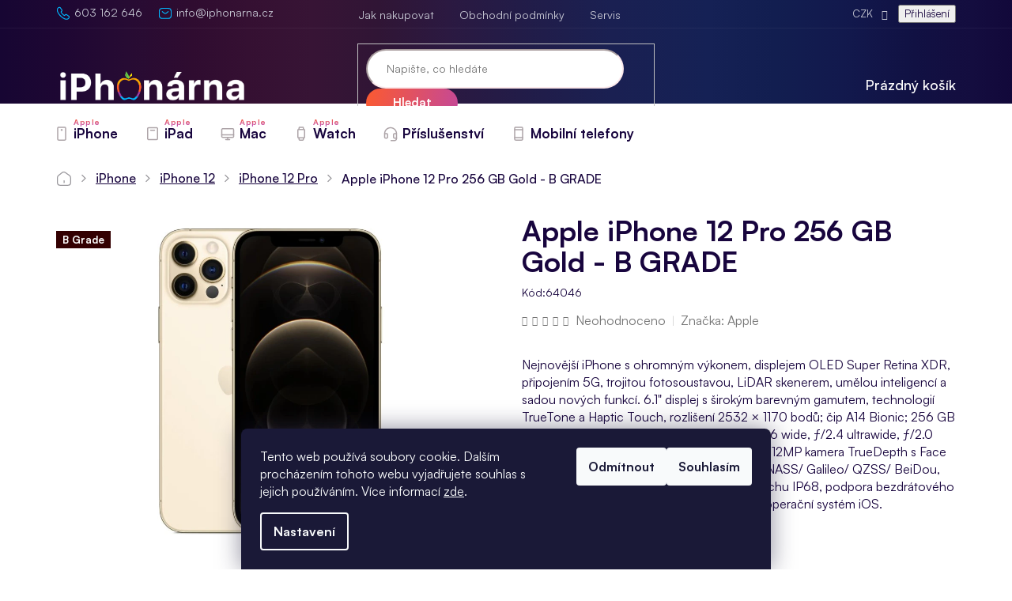

--- FILE ---
content_type: text/html; charset=utf-8
request_url: https://www.iphonarna.cz/apple-iphone-12-pro-256-gb-gold-b-grade/
body_size: 36652
content:
<!doctype html><html lang="cs" dir="ltr" class="header-background-light external-fonts-loaded"><head><meta charset="utf-8" /><meta name="viewport" content="width=device-width,initial-scale=1" /><title>Apple iPhone 12 Pro 256 GB Gold - B GRADE - iPhonárna.cz</title><link rel="preconnect" href="https://cdn.myshoptet.com" /><link rel="dns-prefetch" href="https://cdn.myshoptet.com" /><link rel="preload" href="https://cdn.myshoptet.com/prj/dist/master/cms/libs/jquery/jquery-1.11.3.min.js" as="script" /><link href="https://cdn.myshoptet.com/prj/dist/master/cms/templates/frontend_templates/shared/css/font-face/source-sans-3.css" rel="stylesheet"><link href="https://cdn.myshoptet.com/prj/dist/master/cms/templates/frontend_templates/shared/css/font-face/exo-2.css" rel="stylesheet"><link href="https://cdn.myshoptet.com/prj/dist/master/shop/dist/font-shoptet-11.css.62c94c7785ff2cea73b2.css" rel="stylesheet"><script>
dataLayer = [];
dataLayer.push({'shoptet' : {
    "pageId": 1376,
    "pageType": "productDetail",
    "currency": "CZK",
    "currencyInfo": {
        "decimalSeparator": ",",
        "exchangeRate": 1,
        "priceDecimalPlaces": 2,
        "symbol": "K\u010d",
        "symbolLeft": 0,
        "thousandSeparator": " "
    },
    "language": "cs",
    "projectId": 302371,
    "product": {
        "id": 11995,
        "guid": "26d65408-f301-11ec-9547-0cc47a6c8f54",
        "hasVariants": false,
        "codes": [
            {
                "code": 64046,
                "quantity": "> 5",
                "stocks": [
                    {
                        "id": "ext",
                        "quantity": "> 5"
                    }
                ]
            }
        ],
        "code": "64046",
        "name": "Apple iPhone 12 Pro 256 GB Gold - B GRADE",
        "appendix": "",
        "weight": 0,
        "manufacturer": "Apple",
        "manufacturerGuid": "1EF533307274601A8E1EDA0BA3DED3EE",
        "currentCategory": "iPhone | iPhone 12 | iPhone 12 Pro",
        "currentCategoryGuid": "85be43c2-0eea-11eb-a065-0cc47a6c92bc",
        "defaultCategory": "iPhone | iPhone 12 | iPhone 12 Pro",
        "defaultCategoryGuid": "85be43c2-0eea-11eb-a065-0cc47a6c92bc",
        "currency": "CZK",
        "priceWithVat": 9490
    },
    "stocks": [
        {
            "id": "ext",
            "title": "Sklad",
            "isDeliveryPoint": 0,
            "visibleOnEshop": 1
        }
    ],
    "cartInfo": {
        "id": null,
        "freeShipping": false,
        "freeShippingFrom": 20000,
        "leftToFreeGift": {
            "formattedPrice": "2 000 K\u010d",
            "priceLeft": 2000
        },
        "freeGift": false,
        "leftToFreeShipping": {
            "priceLeft": 20000,
            "dependOnRegion": 0,
            "formattedPrice": "20 000 K\u010d"
        },
        "discountCoupon": [],
        "getNoBillingShippingPrice": {
            "withoutVat": 0,
            "vat": 0,
            "withVat": 0
        },
        "cartItems": [],
        "taxMode": "ORDINARY"
    },
    "cart": [],
    "customer": {
        "priceRatio": 1,
        "priceListId": 1,
        "groupId": null,
        "registered": false,
        "mainAccount": false
    }
}});
dataLayer.push({'cookie_consent' : {
    "marketing": "denied",
    "analytics": "denied"
}});
document.addEventListener('DOMContentLoaded', function() {
    shoptet.consent.onAccept(function(agreements) {
        if (agreements.length == 0) {
            return;
        }
        dataLayer.push({
            'cookie_consent' : {
                'marketing' : (agreements.includes(shoptet.config.cookiesConsentOptPersonalisation)
                    ? 'granted' : 'denied'),
                'analytics': (agreements.includes(shoptet.config.cookiesConsentOptAnalytics)
                    ? 'granted' : 'denied')
            },
            'event': 'cookie_consent'
        });
    });
});
</script>

<!-- Google Tag Manager -->
<script>(function(w,d,s,l,i){w[l]=w[l]||[];w[l].push({'gtm.start':
new Date().getTime(),event:'gtm.js'});var f=d.getElementsByTagName(s)[0],
j=d.createElement(s),dl=l!='dataLayer'?'&l='+l:'';j.async=true;j.src=
'https://www.googletagmanager.com/gtm.js?id='+i+dl;f.parentNode.insertBefore(j,f);
})(window,document,'script','dataLayer','GTM-537S4Z3');</script>
<!-- End Google Tag Manager -->

<meta property="og:type" content="website"><meta property="og:site_name" content="iphonarna.cz"><meta property="og:url" content="https://www.iphonarna.cz/apple-iphone-12-pro-256-gb-gold-b-grade/"><meta property="og:title" content="Apple iPhone 12 Pro 256 GB Gold - B GRADE - iPhonárna.cz"><meta name="author" content="iPhonárna.cz"><meta name="web_author" content="Shoptet.cz"><meta name="dcterms.rightsHolder" content="www.iphonarna.cz"><meta name="robots" content="index,follow"><meta property="og:image" content="https://cdn.myshoptet.com/usr/www.iphonarna.cz/user/shop/big/11995_apple-iphone-12-pro-256-gb-gold-b-grade.png?673740ac"><meta property="og:description" content='Apple iPhone 12 Pro 256 GB Gold - B GRADE. Nejnovější iPhone s ohromným výkonem, displejem OLED Super Retina XDR, připojením 5G, trojitou fotosoustavou, LiDAR skenerem, umělou inteligencí a sadou nových funkcí. 6.1" displej s širokým barevným gamutem, technologií TrueTone a Haptic Touch, rozlišení 2532 × 1170 bodů;…'><meta name="description" content='Apple iPhone 12 Pro 256 GB Gold - B GRADE. Nejnovější iPhone s ohromným výkonem, displejem OLED Super Retina XDR, připojením 5G, trojitou fotosoustavou, LiDAR skenerem, umělou inteligencí a sadou nových funkcí. 6.1" displej s širokým barevným gamutem, technologií TrueTone a Haptic Touch, rozlišení 2532 × 1170 bodů;…'><meta name="google-site-verification" content="Cw24UPDTVal7l9eqnLabc2_L0PtlquirvbSiCDSB-rI"><meta property="product:price:amount" content="9490"><meta property="product:price:currency" content="CZK"><style>:root {--color-primary: #18053E;--color-primary-h: 260;--color-primary-s: 85%;--color-primary-l: 13%;--color-primary-hover: #18053E;--color-primary-hover-h: 260;--color-primary-hover-s: 85%;--color-primary-hover-l: 13%;--color-secondary: #E6F7EC;--color-secondary-h: 141;--color-secondary-s: 52%;--color-secondary-l: 94%;--color-secondary-hover: #0DB14B;--color-secondary-hover-h: 143;--color-secondary-hover-s: 86%;--color-secondary-hover-l: 37%;--color-tertiary: #18053E;--color-tertiary-h: 260;--color-tertiary-s: 85%;--color-tertiary-l: 13%;--color-tertiary-hover: #18053E;--color-tertiary-hover-h: 260;--color-tertiary-hover-s: 85%;--color-tertiary-hover-l: 13%;--color-header-background: #ffffff;--template-font: "Source Sans 3";--template-headings-font: "Exo 2";--header-background-url: none;--cookies-notice-background: #1A1937;--cookies-notice-color: #F8FAFB;--cookies-notice-button-hover: #f5f5f5;--cookies-notice-link-hover: #27263f;--templates-update-management-preview-mode-content: "Náhled aktualizací šablony je aktivní pro váš prohlížeč."}</style>
    
    <link href="https://cdn.myshoptet.com/prj/dist/master/shop/dist/main-11.less.fcb4a42d7bd8a71b7ee2.css" rel="stylesheet" />
        
    <script>var shoptet = shoptet || {};</script>
    <script src="https://cdn.myshoptet.com/prj/dist/master/shop/dist/main-3g-header.js.05f199e7fd2450312de2.js"></script>
<!-- User include --><!-- api 498(150) html code header -->
<script async src="https://scripts.luigisbox.tech/LBX-295498.js"></script><meta name="luigisbox-tracker-id" content="251890-295498,cs"/><script type="text/javascript">const isPlpEnabled = sessionStorage.getItem('lbPlpEnabled') === 'true';if (isPlpEnabled) {const style = document.createElement("style");style.type = "text/css";style.id = "lb-plp-style";style.textContent = `body.type-category #content-wrapper,body.type-search #content-wrapper,body.type-category #content,body.type-search #content,body.type-category #content-in,body.type-search #content-in,body.type-category #main-in,body.type-search #main-in {min-height: 100vh;}body.type-category #content-wrapper > *,body.type-search #content-wrapper > *,body.type-category #content > *,body.type-search #content > *,body.type-category #content-in > *,body.type-search #content-in > *,body.type-category #main-in > *,body.type-search #main-in > * {display: none;}`;document.head.appendChild(style);}</script>
<!-- service 565(213) html code header -->
<!--
<link rel="stylesheet" type="text/css" href="https://app.visual.ws/gpwebpay_shoptet/shoptet.css">
<script async defer type="text/javascript" src="https://app.visual.ws/gpwebpay_shoptet/shoptet.js"></script>
-->
<!-- service 619(267) html code header -->
<link href="https://cdn.myshoptet.com/usr/fvstudio.myshoptet.com/user/documents/addons/cartupsell.min.css?24.11.1" rel="stylesheet">
<!-- service 629(277) html code header -->
<link href="https://cdn.myshoptet.com/usr/fvstudio.myshoptet.com/user/documents/addons/topproduct.min.css?22.8.1" rel="stylesheet">

<style>
</style>


<!-- service 731(376) html code header -->
<link rel="preconnect" href="https://image.pobo.cz/" crossorigin>
<link rel="stylesheet" href="https://image.pobo.cz/assets/fix-header.css?v=10" media="print" onload="this.media='all'">
<script src="https://image.pobo.cz/assets/fix-header.js"></script>


<!-- service 2053(1606) html code header -->
<link rel="stylesheet" href="https://api.myrepair.app/private/addons/shoptet/widget/style.css?">

<!-- myrepair widget -->
<script>
  var _myrepairEshopId  = '302371';
  var _myrepairLanguage = 'cs';

  (function() {
    var scriptElement = document.createElement('script');
    scriptElement.src = "https://api.myrepair.app/private/addons/shoptet/widget/widget.js?aa=";
    scriptElement.async = true;
    document.head.appendChild(scriptElement);
  })();
</script>
<!-- project html code header -->
<meta name="facebook-domain-verification" content="cqs0prqo4bgbf11th49u3pgke39qpk" />
<meta name="google-site-verification" content="Re6vCMiWwAaE_iH-JOV-OxNRdMFgDsQih1fLa80gDIA" />
<link rel="stylesheet" href="/user/documents/style.css?v=1.41141111111">
<style>
.p-gift-name a, .p-gift-name a:focus, .p-gift-name a:hover {
    color: var(--color-secondary-hover);
}

@media (min-width: 768px) {
.benefitBanner .benefitBanner__item {
    flex: 1 1 33.33%;
    width: 33.33%;
    margin-bottom: 35px;
}}

.navigation-window-visible #cookiescript_badge, 
.navigation-window-visible #smartsupp-widget-container{display:none;}
.contact-box ul.social:before{content:"Sledujte nás";}
nav#navigation ul.menu-level-1>li.menu-item-743>a>b::before,
nav#navigation ul.menu-level-1>li.menu-item-719>a>b::before,
nav#navigation ul.menu-level-1>li.menu-item-716>a>b::before,
nav#navigation ul.menu-level-1>li.menu-item-1019>a>b::before{content:"Apple";}
.latest-contribution-box{display:none;}
.justify {text-align: justify;}
.filters-visible #cookiescript_badge{display:none!important;}
</style>

<!-- /User include --><link rel="shortcut icon" href="/favicon.ico" type="image/x-icon" /><link rel="canonical" href="https://www.iphonarna.cz/apple-iphone-12-pro-256-gb-gold-b-grade/" />    <!-- Global site tag (gtag.js) - Google Analytics -->
    <script async src="https://www.googletagmanager.com/gtag/js?id=G-RZZVLXZVVR"></script>
    <script>
        
        window.dataLayer = window.dataLayer || [];
        function gtag(){dataLayer.push(arguments);}
        

                    console.debug('default consent data');

            gtag('consent', 'default', {"ad_storage":"denied","analytics_storage":"denied","ad_user_data":"denied","ad_personalization":"denied","wait_for_update":500});
            dataLayer.push({
                'event': 'default_consent'
            });
        
        gtag('js', new Date());

        
                gtag('config', 'G-RZZVLXZVVR', {"groups":"GA4","send_page_view":false,"content_group":"productDetail","currency":"CZK","page_language":"cs"});
        
                gtag('config', 'AW-17533998146', {"allow_enhanced_conversions":true});
        
        
        
        
        
                    gtag('event', 'page_view', {"send_to":"GA4","page_language":"cs","content_group":"productDetail","currency":"CZK"});
        
                gtag('set', 'currency', 'CZK');

        gtag('event', 'view_item', {
            "send_to": "UA",
            "items": [
                {
                    "id": "64046",
                    "name": "Apple iPhone 12 Pro 256 GB Gold - B GRADE",
                    "category": "iPhone \/ iPhone 12 \/ iPhone 12 Pro",
                                        "brand": "Apple",
                                                            "price": 9490
                }
            ]
        });
        
        
        
        
        
                    gtag('event', 'view_item', {"send_to":"GA4","page_language":"cs","content_group":"productDetail","value":9490,"currency":"CZK","items":[{"item_id":"64046","item_name":"Apple iPhone 12 Pro 256 GB Gold - B GRADE","item_brand":"Apple","item_category":"iPhone","item_category2":"iPhone 12","item_category3":"iPhone 12 Pro","price":9490,"quantity":1,"index":0}]});
        
        
        
        
        
        
        
        document.addEventListener('DOMContentLoaded', function() {
            if (typeof shoptet.tracking !== 'undefined') {
                for (var id in shoptet.tracking.bannersList) {
                    gtag('event', 'view_promotion', {
                        "send_to": "UA",
                        "promotions": [
                            {
                                "id": shoptet.tracking.bannersList[id].id,
                                "name": shoptet.tracking.bannersList[id].name,
                                "position": shoptet.tracking.bannersList[id].position
                            }
                        ]
                    });
                }
            }

            shoptet.consent.onAccept(function(agreements) {
                if (agreements.length !== 0) {
                    console.debug('gtag consent accept');
                    var gtagConsentPayload =  {
                        'ad_storage': agreements.includes(shoptet.config.cookiesConsentOptPersonalisation)
                            ? 'granted' : 'denied',
                        'analytics_storage': agreements.includes(shoptet.config.cookiesConsentOptAnalytics)
                            ? 'granted' : 'denied',
                                                                                                'ad_user_data': agreements.includes(shoptet.config.cookiesConsentOptPersonalisation)
                            ? 'granted' : 'denied',
                        'ad_personalization': agreements.includes(shoptet.config.cookiesConsentOptPersonalisation)
                            ? 'granted' : 'denied',
                        };
                    console.debug('update consent data', gtagConsentPayload);
                    gtag('consent', 'update', gtagConsentPayload);
                    dataLayer.push(
                        { 'event': 'update_consent' }
                    );
                }
            });
        });
    </script>
<script>
    (function(t, r, a, c, k, i, n, g) { t['ROIDataObject'] = k;
    t[k]=t[k]||function(){ (t[k].q=t[k].q||[]).push(arguments) },t[k].c=i;n=r.createElement(a),
    g=r.getElementsByTagName(a)[0];n.async=1;n.src=c;g.parentNode.insertBefore(n,g)
    })(window, document, 'script', '//www.heureka.cz/ocm/sdk.js?source=shoptet&version=2&page=product_detail', 'heureka', 'cz');

    heureka('set_user_consent', 0);
</script>
</head><body class="desktop id-1376 in-iphone-12-pro template-11 type-product type-detail one-column-body columns-4 ums_forms_redesign--off ums_a11y_category_page--on ums_discussion_rating_forms--off ums_flags_display_unification--on ums_a11y_login--on mobile-header-version-0"><noscript>
    <style>
        #header {
            padding-top: 0;
            position: relative !important;
            top: 0;
        }
        .header-navigation {
            position: relative !important;
        }
        .overall-wrapper {
            margin: 0 !important;
        }
        body:not(.ready) {
            visibility: visible !important;
        }
    </style>
    <div class="no-javascript">
        <div class="no-javascript__title">Musíte změnit nastavení vašeho prohlížeče</div>
        <div class="no-javascript__text">Podívejte se na: <a href="https://www.google.com/support/bin/answer.py?answer=23852">Jak povolit JavaScript ve vašem prohlížeči</a>.</div>
        <div class="no-javascript__text">Pokud používáte software na blokování reklam, může být nutné povolit JavaScript z této stránky.</div>
        <div class="no-javascript__text">Děkujeme.</div>
    </div>
</noscript>

        <div id="fb-root"></div>
        <script>
            window.fbAsyncInit = function() {
                FB.init({
//                    appId            : 'your-app-id',
                    autoLogAppEvents : true,
                    xfbml            : true,
                    version          : 'v19.0'
                });
            };
        </script>
        <script async defer crossorigin="anonymous" src="https://connect.facebook.net/cs_CZ/sdk.js"></script>
<!-- Google Tag Manager (noscript) -->
<noscript><iframe src="https://www.googletagmanager.com/ns.html?id=GTM-537S4Z3"
height="0" width="0" style="display:none;visibility:hidden"></iframe></noscript>
<!-- End Google Tag Manager (noscript) -->

    <div class="siteCookies siteCookies--bottom siteCookies--dark js-siteCookies" role="dialog" data-testid="cookiesPopup" data-nosnippet>
        <div class="siteCookies__form">
            <div class="siteCookies__content">
                <div class="siteCookies__text">
                    Tento web používá soubory cookie. Dalším procházením tohoto webu vyjadřujete souhlas s jejich používáním. Více informací <a href="http://www.iphonarna.cz/podminky-ochrany-osobnich-udaju/" target="\">zde</a>.
                </div>
                <p class="siteCookies__links">
                    <button class="siteCookies__link js-cookies-settings" aria-label="Nastavení cookies" data-testid="cookiesSettings">Nastavení</button>
                </p>
            </div>
            <div class="siteCookies__buttonWrap">
                                    <button class="siteCookies__button js-cookiesConsentSubmit" value="reject" aria-label="Odmítnout cookies" data-testid="buttonCookiesReject">Odmítnout</button>
                                <button class="siteCookies__button js-cookiesConsentSubmit" value="all" aria-label="Přijmout cookies" data-testid="buttonCookiesAccept">Souhlasím</button>
            </div>
        </div>
        <script>
            document.addEventListener("DOMContentLoaded", () => {
                const siteCookies = document.querySelector('.js-siteCookies');
                document.addEventListener("scroll", shoptet.common.throttle(() => {
                    const st = document.documentElement.scrollTop;
                    if (st > 1) {
                        siteCookies.classList.add('siteCookies--scrolled');
                    } else {
                        siteCookies.classList.remove('siteCookies--scrolled');
                    }
                }, 100));
            });
        </script>
    </div>
<a href="#content" class="skip-link sr-only">Přejít na obsah</a><div class="overall-wrapper"><div class="user-action"><div class="container">
    <div class="user-action-in">
                    <div id="login" class="user-action-login popup-widget login-widget" role="dialog" aria-labelledby="loginHeading">
        <div class="popup-widget-inner">
                            <h2 id="loginHeading">Přihlášení k vašemu účtu</h2><div id="customerLogin"><form action="/action/Customer/Login/" method="post" id="formLoginIncluded" class="csrf-enabled formLogin" data-testid="formLogin"><input type="hidden" name="referer" value="" /><div class="form-group"><div class="input-wrapper email js-validated-element-wrapper no-label"><input type="email" name="email" class="form-control" autofocus placeholder="E-mailová adresa (např. jan@novak.cz)" data-testid="inputEmail" autocomplete="email" required /></div></div><div class="form-group"><div class="input-wrapper password js-validated-element-wrapper no-label"><input type="password" name="password" class="form-control" placeholder="Heslo" data-testid="inputPassword" autocomplete="current-password" required /><span class="no-display">Nemůžete vyplnit toto pole</span><input type="text" name="surname" value="" class="no-display" /></div></div><div class="form-group"><div class="login-wrapper"><button type="submit" class="btn btn-secondary btn-text btn-login" data-testid="buttonSubmit">Přihlásit se</button><div class="password-helper"><a href="/registrace/" data-testid="signup" rel="nofollow">Nová registrace</a><a href="/klient/zapomenute-heslo/" rel="nofollow">Zapomenuté heslo</a></div></div></div></form>
</div>                    </div>
    </div>

                            <div id="cart-widget" class="user-action-cart popup-widget cart-widget loader-wrapper" data-testid="popupCartWidget" role="dialog" aria-hidden="true">
    <div class="popup-widget-inner cart-widget-inner place-cart-here">
        <div class="loader-overlay">
            <div class="loader"></div>
        </div>
    </div>

    <div class="cart-widget-button">
        <a href="/kosik/" class="btn btn-conversion" id="continue-order-button" rel="nofollow" data-testid="buttonNextStep">Pokračovat do košíku</a>
    </div>
</div>
            </div>
</div>
</div><div class="top-navigation-bar" data-testid="topNavigationBar">

    <div class="container">

        <div class="top-navigation-contacts">
            <strong>Zákaznická podpora:</strong><a href="tel:603162646" class="project-phone" aria-label="Zavolat na 603162646" data-testid="contactboxPhone"><span>603 162 646</span></a><a href="mailto:info@iphonarna.cz" class="project-email" data-testid="contactboxEmail"><span>info@iphonarna.cz</span></a>        </div>

                            <div class="top-navigation-menu">
                <div class="top-navigation-menu-trigger"></div>
                <ul class="top-navigation-bar-menu">
                                            <li class="top-navigation-menu-item-27">
                            <a href="/jak-nakupovat/">Jak nakupovat</a>
                        </li>
                                            <li class="top-navigation-menu-item-39">
                            <a href="/obchodni-podminky/">Obchodní podmínky</a>
                        </li>
                                            <li class="top-navigation-menu-item-external-48">
                            <a href="https://www.iphonebrno.cz" target="blank">Servis</a>
                        </li>
                                    </ul>
                <ul class="top-navigation-bar-menu-helper"></ul>
            </div>
        
        <div class="top-navigation-tools top-navigation-tools--language">
            <div class="responsive-tools">
                <a href="#" class="toggle-window" data-target="search" aria-label="Hledat" data-testid="linkSearchIcon"></a>
                                                            <a href="#" class="toggle-window" data-target="login"></a>
                                                    <a href="#" class="toggle-window" data-target="navigation" aria-label="Menu" data-testid="hamburgerMenu"></a>
            </div>
                <div class="dropdown">
        <span>Ceny v:</span>
        <button id="topNavigationDropdown" type="button" data-toggle="dropdown" aria-haspopup="true" aria-expanded="false">
            CZK
            <span class="caret"></span>
        </button>
        <ul class="dropdown-menu" aria-labelledby="topNavigationDropdown"><li><a href="/action/Currency/changeCurrency/?currencyCode=CZK" rel="nofollow">CZK</a></li><li><a href="/action/Currency/changeCurrency/?currencyCode=EUR" rel="nofollow">EUR</a></li></ul>
    </div>
            <button class="top-nav-button top-nav-button-login toggle-window" type="button" data-target="login" aria-haspopup="dialog" aria-controls="login" aria-expanded="false" data-testid="signin"><span>Přihlášení</span></button>        </div>

    </div>

</div>
<header id="header"><div class="container navigation-wrapper">
    <div class="header-top">
        <div class="site-name-wrapper">
            <div class="site-name"><a href="/" data-testid="linkWebsiteLogo"><img src="https://cdn.myshoptet.com/usr/www.iphonarna.cz/user/logos/logo_wht_png_2-1.png" alt="iPhonárna.cz" fetchpriority="low" /></a></div>        </div>
        <div class="search" itemscope itemtype="https://schema.org/WebSite">
            <meta itemprop="headline" content="iPhone 12 Pro"/><meta itemprop="url" content="https://www.iphonarna.cz"/><meta itemprop="text" content="Apple iPhone 12 Pro 256 GB Gold - B GRADE. Nejnovější iPhone s ohromným výkonem, displejem OLED Super Retina XDR, připojením 5G, trojitou fotosoustavou, LiDAR skenerem, umělou inteligencí a sadou nových funkcí. 6.1&amp;quot; displej s širokým barevným gamutem, technologií TrueTone a Haptic Touch, rozlišení 2532 × 1170..."/>            <form action="/action/ProductSearch/prepareString/" method="post"
    id="formSearchForm" class="search-form compact-form js-search-main"
    itemprop="potentialAction" itemscope itemtype="https://schema.org/SearchAction" data-testid="searchForm">
    <fieldset>
        <meta itemprop="target"
            content="https://www.iphonarna.cz/vyhledavani/?string={string}"/>
        <input type="hidden" name="language" value="cs"/>
        
            
<input
    type="search"
    name="string"
        class="query-input form-control search-input js-search-input"
    placeholder="Napište, co hledáte"
    autocomplete="off"
    required
    itemprop="query-input"
    aria-label="Vyhledávání"
    data-testid="searchInput"
>
            <button type="submit" class="btn btn-default" data-testid="searchBtn">Hledat</button>
        
    </fieldset>
</form>
        </div>
        <div class="navigation-buttons">
                
    <a href="/kosik/" class="btn btn-icon toggle-window cart-count" data-target="cart" data-hover="true" data-redirect="true" data-testid="headerCart" rel="nofollow" aria-haspopup="dialog" aria-expanded="false" aria-controls="cart-widget">
        
                <span class="sr-only">Nákupní košík</span>
        
            <span class="cart-price visible-lg-inline-block" data-testid="headerCartPrice">
                                    Prázdný košík                            </span>
        
    
            </a>
        </div>
    </div>
    <nav id="navigation" aria-label="Hlavní menu" data-collapsible="true"><div class="navigation-in menu"><ul class="menu-level-1" role="menubar" data-testid="headerMenuItems"><li class="menu-item-743 ext" role="none"><a href="/iphone/" data-testid="headerMenuItem" role="menuitem" aria-haspopup="true" aria-expanded="false"><b>iPhone</b><span class="submenu-arrow"></span></a><ul class="menu-level-2" aria-label="iPhone" tabindex="-1" role="menu"><li class="menu-item-704" role="none"><a href="/iphone-8-8/" class="menu-image" data-testid="headerMenuItem" tabindex="-1" aria-hidden="true"><img src="data:image/svg+xml,%3Csvg%20width%3D%22140%22%20height%3D%22100%22%20xmlns%3D%22http%3A%2F%2Fwww.w3.org%2F2000%2Fsvg%22%3E%3C%2Fsvg%3E" alt="" aria-hidden="true" width="140" height="100"  data-src="https://cdn.myshoptet.com/usr/www.iphonarna.cz/user/categories/thumb/iphone8-spgray-select-2018.png" fetchpriority="low" /></a><div><a href="/iphone-8-8/" data-testid="headerMenuItem" role="menuitem"><span>iPhone 8/8+</span></a>
                        </div></li><li class="menu-item-737" role="none"><a href="/iphone-x/" class="menu-image" data-testid="headerMenuItem" tabindex="-1" aria-hidden="true"><img src="data:image/svg+xml,%3Csvg%20width%3D%22140%22%20height%3D%22100%22%20xmlns%3D%22http%3A%2F%2Fwww.w3.org%2F2000%2Fsvg%22%3E%3C%2Fsvg%3E" alt="" aria-hidden="true" width="140" height="100"  data-src="https://cdn.myshoptet.com/usr/www.iphonarna.cz/user/categories/thumb/xko.jpg" fetchpriority="low" /></a><div><a href="/iphone-x/" data-testid="headerMenuItem" role="menuitem"><span>iPhone X</span></a>
                        </div></li><li class="menu-item-785" role="none"><a href="/iphone-xr/" class="menu-image" data-testid="headerMenuItem" tabindex="-1" aria-hidden="true"><img src="data:image/svg+xml,%3Csvg%20width%3D%22140%22%20height%3D%22100%22%20xmlns%3D%22http%3A%2F%2Fwww.w3.org%2F2000%2Fsvg%22%3E%3C%2Fsvg%3E" alt="" aria-hidden="true" width="140" height="100"  data-src="https://cdn.myshoptet.com/usr/www.iphonarna.cz/user/categories/thumb/xr-1.png" fetchpriority="low" /></a><div><a href="/iphone-xr/" data-testid="headerMenuItem" role="menuitem"><span>iPhone XR</span></a>
                        </div></li><li class="menu-item-818" role="none"><a href="/iphone-xs-xs-max/" class="menu-image" data-testid="headerMenuItem" tabindex="-1" aria-hidden="true"><img src="data:image/svg+xml,%3Csvg%20width%3D%22140%22%20height%3D%22100%22%20xmlns%3D%22http%3A%2F%2Fwww.w3.org%2F2000%2Fsvg%22%3E%3C%2Fsvg%3E" alt="" aria-hidden="true" width="140" height="100"  data-src="https://cdn.myshoptet.com/usr/www.iphonarna.cz/user/categories/thumb/xs.png" fetchpriority="low" /></a><div><a href="/iphone-xs-xs-max/" data-testid="headerMenuItem" role="menuitem"><span>iPhone Xs/Xs Max</span></a>
                        </div></li><li class="menu-item-905 has-third-level" role="none"><a href="/iphone-11/" class="menu-image" data-testid="headerMenuItem" tabindex="-1" aria-hidden="true"><img src="data:image/svg+xml,%3Csvg%20width%3D%22140%22%20height%3D%22100%22%20xmlns%3D%22http%3A%2F%2Fwww.w3.org%2F2000%2Fsvg%22%3E%3C%2Fsvg%3E" alt="" aria-hidden="true" width="140" height="100"  data-src="https://cdn.myshoptet.com/usr/www.iphonarna.cz/user/categories/thumb/jedn.png" fetchpriority="low" /></a><div><a href="/iphone-11/" data-testid="headerMenuItem" role="menuitem"><span>iPhone 11</span></a>
                                                    <ul class="menu-level-3" role="menu">
                                                                    <li class="menu-item-1154" role="none">
                                        <a href="/11/" data-testid="headerMenuItem" role="menuitem">
                                            iPhone 11</a>,                                    </li>
                                                                    <li class="menu-item-1157" role="none">
                                        <a href="/iphone-11-pro/" data-testid="headerMenuItem" role="menuitem">
                                            iPhone 11 Pro</a>,                                    </li>
                                                                    <li class="menu-item-965" role="none">
                                        <a href="/iphone-11-pro-max/" data-testid="headerMenuItem" role="menuitem">
                                            iPhone 11 Pro Max</a>                                    </li>
                                                            </ul>
                        </div></li><li class="menu-item-1193" role="none"><a href="/iphone-se-2020/" class="menu-image" data-testid="headerMenuItem" tabindex="-1" aria-hidden="true"><img src="data:image/svg+xml,%3Csvg%20width%3D%22140%22%20height%3D%22100%22%20xmlns%3D%22http%3A%2F%2Fwww.w3.org%2F2000%2Fsvg%22%3E%3C%2Fsvg%3E" alt="" aria-hidden="true" width="140" height="100"  data-src="https://cdn.myshoptet.com/usr/www.iphonarna.cz/user/categories/thumb/se.png" fetchpriority="low" /></a><div><a href="/iphone-se-2020/" data-testid="headerMenuItem" role="menuitem"><span>iPhone SE 2020</span></a>
                        </div></li><li class="menu-item-2020" role="none"><a href="/iphone-se-2022/" class="menu-image" data-testid="headerMenuItem" tabindex="-1" aria-hidden="true"><img src="data:image/svg+xml,%3Csvg%20width%3D%22140%22%20height%3D%22100%22%20xmlns%3D%22http%3A%2F%2Fwww.w3.org%2F2000%2Fsvg%22%3E%3C%2Fsvg%3E" alt="" aria-hidden="true" width="140" height="100"  data-src="https://cdn.myshoptet.com/usr/www.iphonarna.cz/user/categories/thumb/iphone_se_2022.png" fetchpriority="low" /></a><div><a href="/iphone-se-2022/" data-testid="headerMenuItem" role="menuitem"><span>iPhone SE 2022</span></a>
                        </div></li><li class="menu-item-1373 has-third-level" role="none"><a href="/iphone-12/" class="menu-image" data-testid="headerMenuItem" tabindex="-1" aria-hidden="true"><img src="data:image/svg+xml,%3Csvg%20width%3D%22140%22%20height%3D%22100%22%20xmlns%3D%22http%3A%2F%2Fwww.w3.org%2F2000%2Fsvg%22%3E%3C%2Fsvg%3E" alt="" aria-hidden="true" width="140" height="100"  data-src="https://cdn.myshoptet.com/usr/www.iphonarna.cz/user/categories/thumb/ip12.png" fetchpriority="low" /></a><div><a href="/iphone-12/" data-testid="headerMenuItem" role="menuitem"><span>iPhone 12</span></a>
                                                    <ul class="menu-level-3" role="menu">
                                                                    <li class="menu-item-1382" role="none">
                                        <a href="/iphone-12-pro-3/" data-testid="headerMenuItem" role="menuitem">
                                            iPhone 12</a>,                                    </li>
                                                                    <li class="menu-item-1376" role="none">
                                        <a href="/iphone-12-pro/" class="active" data-testid="headerMenuItem" role="menuitem">
                                            iPhone 12 Pro</a>,                                    </li>
                                                                    <li class="menu-item-1379" role="none">
                                        <a href="/iphone-12-pro-2/" data-testid="headerMenuItem" role="menuitem">
                                            iPhone 12 Pro Max</a>,                                    </li>
                                                                    <li class="menu-item-1385" role="none">
                                        <a href="/iphone-12-mini/" data-testid="headerMenuItem" role="menuitem">
                                            iPhone 12 mini</a>                                    </li>
                                                            </ul>
                        </div></li><li class="menu-item-1827 has-third-level" role="none"><a href="/iphone-13/" class="menu-image" data-testid="headerMenuItem" tabindex="-1" aria-hidden="true"><img src="data:image/svg+xml,%3Csvg%20width%3D%22140%22%20height%3D%22100%22%20xmlns%3D%22http%3A%2F%2Fwww.w3.org%2F2000%2Fsvg%22%3E%3C%2Fsvg%3E" alt="" aria-hidden="true" width="140" height="100"  data-src="https://cdn.myshoptet.com/usr/www.iphonarna.cz/user/categories/thumb/iphone_13.png" fetchpriority="low" /></a><div><a href="/iphone-13/" data-testid="headerMenuItem" role="menuitem"><span>iPhone 13</span></a>
                                                    <ul class="menu-level-3" role="menu">
                                                                    <li class="menu-item-2034" role="none">
                                        <a href="/iphone-13-2/" data-testid="headerMenuItem" role="menuitem">
                                            iPhone 13</a>,                                    </li>
                                                                    <li class="menu-item-2043" role="none">
                                        <a href="/iphone-13-pro/" data-testid="headerMenuItem" role="menuitem">
                                            iPhone 13 Pro</a>,                                    </li>
                                                                    <li class="menu-item-2040" role="none">
                                        <a href="/iphone-13-pro-max/" data-testid="headerMenuItem" role="menuitem">
                                            iPhone 13 Pro Max</a>,                                    </li>
                                                                    <li class="menu-item-2037" role="none">
                                        <a href="/iphone-13-mini/" data-testid="headerMenuItem" role="menuitem">
                                            iPhone 13 mini</a>                                    </li>
                                                            </ul>
                        </div></li><li class="menu-item-2058 has-third-level" role="none"><a href="/iphone-14/" class="menu-image" data-testid="headerMenuItem" tabindex="-1" aria-hidden="true"><img src="data:image/svg+xml,%3Csvg%20width%3D%22140%22%20height%3D%22100%22%20xmlns%3D%22http%3A%2F%2Fwww.w3.org%2F2000%2Fsvg%22%3E%3C%2Fsvg%3E" alt="" aria-hidden="true" width="140" height="100"  data-src="https://cdn.myshoptet.com/usr/www.iphonarna.cz/user/categories/thumb/iphone_14.png" fetchpriority="low" /></a><div><a href="/iphone-14/" data-testid="headerMenuItem" role="menuitem"><span>iPhone 14</span></a>
                                                    <ul class="menu-level-3" role="menu">
                                                                    <li class="menu-item-2061" role="none">
                                        <a href="/iphone-14-2/" data-testid="headerMenuItem" role="menuitem">
                                            iPhone 14</a>,                                    </li>
                                                                    <li class="menu-item-2067" role="none">
                                        <a href="/iphone-14-pro/" data-testid="headerMenuItem" role="menuitem">
                                            iPhone 14 Pro</a>,                                    </li>
                                                                    <li class="menu-item-2070" role="none">
                                        <a href="/iphone-14-pro-max/" data-testid="headerMenuItem" role="menuitem">
                                            iPhone 14 Pro Max</a>,                                    </li>
                                                                    <li class="menu-item-2064" role="none">
                                        <a href="/iphone-14-plus/" data-testid="headerMenuItem" role="menuitem">
                                            iPhone 14 Plus</a>                                    </li>
                                                            </ul>
                        </div></li><li class="menu-item-2175 has-third-level" role="none"><a href="/iphone-15/" class="menu-image" data-testid="headerMenuItem" tabindex="-1" aria-hidden="true"><img src="data:image/svg+xml,%3Csvg%20width%3D%22140%22%20height%3D%22100%22%20xmlns%3D%22http%3A%2F%2Fwww.w3.org%2F2000%2Fsvg%22%3E%3C%2Fsvg%3E" alt="" aria-hidden="true" width="140" height="100"  data-src="https://cdn.myshoptet.com/usr/www.iphonarna.cz/user/categories/thumb/ip15_titul.png" fetchpriority="low" /></a><div><a href="/iphone-15/" data-testid="headerMenuItem" role="menuitem"><span>iPhone 15</span></a>
                                                    <ul class="menu-level-3" role="menu">
                                                                    <li class="menu-item-2184" role="none">
                                        <a href="/iphone-15-2/" data-testid="headerMenuItem" role="menuitem">
                                            iPhone 15</a>,                                    </li>
                                                                    <li class="menu-item-2187" role="none">
                                        <a href="/iphone-15-plus/" data-testid="headerMenuItem" role="menuitem">
                                            iPhone 15 Plus</a>,                                    </li>
                                                                    <li class="menu-item-2178" role="none">
                                        <a href="/iphone-15-pro/" data-testid="headerMenuItem" role="menuitem">
                                            iPhone 15 Pro</a>,                                    </li>
                                                                    <li class="menu-item-2181" role="none">
                                        <a href="/iphone-15-pro-max/" data-testid="headerMenuItem" role="menuitem">
                                            iPhone 15 Pro Max</a>                                    </li>
                                                            </ul>
                        </div></li><li class="menu-item-2258 has-third-level" role="none"><a href="/iphone-16/" class="menu-image" data-testid="headerMenuItem" tabindex="-1" aria-hidden="true"><img src="data:image/svg+xml,%3Csvg%20width%3D%22140%22%20height%3D%22100%22%20xmlns%3D%22http%3A%2F%2Fwww.w3.org%2F2000%2Fsvg%22%3E%3C%2Fsvg%3E" alt="" aria-hidden="true" width="140" height="100"  data-src="https://cdn.myshoptet.com/usr/www.iphonarna.cz/user/categories/thumb/iphone_16.png" fetchpriority="low" /></a><div><a href="/iphone-16/" data-testid="headerMenuItem" role="menuitem"><span>iPhone 16</span></a>
                                                    <ul class="menu-level-3" role="menu">
                                                                    <li class="menu-item-2264" role="none">
                                        <a href="/iphone-16-2/" data-testid="headerMenuItem" role="menuitem">
                                            iPhone 16</a>,                                    </li>
                                                                    <li class="menu-item-2270" role="none">
                                        <a href="/iphone-16-plus/" data-testid="headerMenuItem" role="menuitem">
                                            iPhone 16 Plus</a>,                                    </li>
                                                                    <li class="menu-item-2261" role="none">
                                        <a href="/iphone-16-pro/" data-testid="headerMenuItem" role="menuitem">
                                            iPhone 16 Pro</a>,                                    </li>
                                                                    <li class="menu-item-2267" role="none">
                                        <a href="/iphone-16-pro-max/" data-testid="headerMenuItem" role="menuitem">
                                            iPhone 16 Pro Max</a>,                                    </li>
                                                                    <li class="menu-item-2283" role="none">
                                        <a href="/iphone-16e/" data-testid="headerMenuItem" role="menuitem">
                                            iPhone 16e</a>                                    </li>
                                                            </ul>
                        </div></li><li class="menu-item-2322" role="none"><a href="/iphone-air/" class="menu-image" data-testid="headerMenuItem" tabindex="-1" aria-hidden="true"><img src="data:image/svg+xml,%3Csvg%20width%3D%22140%22%20height%3D%22100%22%20xmlns%3D%22http%3A%2F%2Fwww.w3.org%2F2000%2Fsvg%22%3E%3C%2Fsvg%3E" alt="" aria-hidden="true" width="140" height="100"  data-src="https://cdn.myshoptet.com/usr/www.iphonarna.cz/user/categories/thumb/iphone_air-1.png" fetchpriority="low" /></a><div><a href="/iphone-air/" data-testid="headerMenuItem" role="menuitem"><span>iPhone Air</span></a>
                        </div></li><li class="menu-item-1367" role="none"><a href="/kategorie--b-grade-vyrazne-zlevneno/" class="menu-image" data-testid="headerMenuItem" tabindex="-1" aria-hidden="true"><img src="data:image/svg+xml,%3Csvg%20width%3D%22140%22%20height%3D%22100%22%20xmlns%3D%22http%3A%2F%2Fwww.w3.org%2F2000%2Fsvg%22%3E%3C%2Fsvg%3E" alt="" aria-hidden="true" width="140" height="100"  data-src="https://cdn.myshoptet.com/usr/www.iphonarna.cz/user/categories/thumb/b_grade_-_sale.png" fetchpriority="low" /></a><div><a href="/kategorie--b-grade-vyrazne-zlevneno/" data-testid="headerMenuItem" role="menuitem"><span>Nejlevnější iPhony - kategorie B GRADE</span></a>
                        </div></li><li class="menu-item-2325 has-third-level" role="none"><a href="/iphone-17/" class="menu-image" data-testid="headerMenuItem" tabindex="-1" aria-hidden="true"><img src="data:image/svg+xml,%3Csvg%20width%3D%22140%22%20height%3D%22100%22%20xmlns%3D%22http%3A%2F%2Fwww.w3.org%2F2000%2Fsvg%22%3E%3C%2Fsvg%3E" alt="" aria-hidden="true" width="140" height="100"  data-src="https://cdn.myshoptet.com/usr/www.iphonarna.cz/user/categories/thumb/iphone_17_pro_max.png" fetchpriority="low" /></a><div><a href="/iphone-17/" data-testid="headerMenuItem" role="menuitem"><span>iPhone 17</span></a>
                                                    <ul class="menu-level-3" role="menu">
                                                                    <li class="menu-item-2328" role="none">
                                        <a href="/iphone-17-pro-max/" data-testid="headerMenuItem" role="menuitem">
                                            iPhone 17 PRO Max</a>                                    </li>
                                                            </ul>
                        </div></li></ul></li>
<li class="menu-item-719 ext" role="none"><a href="/ipad/" data-testid="headerMenuItem" role="menuitem" aria-haspopup="true" aria-expanded="false"><b>iPad</b><span class="submenu-arrow"></span></a><ul class="menu-level-2" aria-label="iPad" tabindex="-1" role="menu"><li class="menu-item-971" role="none"><a href="/ipad-5-6-generace/" class="menu-image" data-testid="headerMenuItem" tabindex="-1" aria-hidden="true"><img src="data:image/svg+xml,%3Csvg%20width%3D%22140%22%20height%3D%22100%22%20xmlns%3D%22http%3A%2F%2Fwww.w3.org%2F2000%2Fsvg%22%3E%3C%2Fsvg%3E" alt="" aria-hidden="true" width="140" height="100"  data-src="https://cdn.myshoptet.com/usr/www.iphonarna.cz/user/categories/thumb/dsa.jpg" fetchpriority="low" /></a><div><a href="/ipad-5-6-generace/" data-testid="headerMenuItem" role="menuitem"><span>iPad 5 &amp; 6 generace</span></a>
                        </div></li><li class="menu-item-872" role="none"><a href="/ipad-pro-2015-2017/" class="menu-image" data-testid="headerMenuItem" tabindex="-1" aria-hidden="true"><img src="data:image/svg+xml,%3Csvg%20width%3D%22140%22%20height%3D%22100%22%20xmlns%3D%22http%3A%2F%2Fwww.w3.org%2F2000%2Fsvg%22%3E%3C%2Fsvg%3E" alt="" aria-hidden="true" width="140" height="100"  data-src="https://cdn.myshoptet.com/usr/www.iphonarna.cz/user/categories/thumb/70543.jpg" fetchpriority="low" /></a><div><a href="/ipad-pro-2015-2017/" data-testid="headerMenuItem" role="menuitem"><span>iPad Pro 2015 - 2017</span></a>
                        </div></li><li class="menu-item-1085" role="none"><a href="/ipad-mini/" class="menu-image" data-testid="headerMenuItem" tabindex="-1" aria-hidden="true"><img src="data:image/svg+xml,%3Csvg%20width%3D%22140%22%20height%3D%22100%22%20xmlns%3D%22http%3A%2F%2Fwww.w3.org%2F2000%2Fsvg%22%3E%3C%2Fsvg%3E" alt="" aria-hidden="true" width="140" height="100"  data-src="https://cdn.myshoptet.com/usr/www.iphonarna.cz/user/categories/thumb/ipadik-1.png" fetchpriority="low" /></a><div><a href="/ipad-mini/" data-testid="headerMenuItem" role="menuitem"><span>iPad mini</span></a>
                        </div></li><li class="menu-item-1115" role="none"><a href="/ipad-pro-2018-2022/" class="menu-image" data-testid="headerMenuItem" tabindex="-1" aria-hidden="true"><img src="data:image/svg+xml,%3Csvg%20width%3D%22140%22%20height%3D%22100%22%20xmlns%3D%22http%3A%2F%2Fwww.w3.org%2F2000%2Fsvg%22%3E%3C%2Fsvg%3E" alt="" aria-hidden="true" width="140" height="100"  data-src="https://cdn.myshoptet.com/usr/www.iphonarna.cz/user/categories/thumb/ipad_pro_2018_titulka.png" fetchpriority="low" /></a><div><a href="/ipad-pro-2018-2022/" data-testid="headerMenuItem" role="menuitem"><span>iPad Pro 2018 - 2022</span></a>
                        </div></li><li class="menu-item-2277" role="none"><a href="/ipad-pro-2024/" class="menu-image" data-testid="headerMenuItem" tabindex="-1" aria-hidden="true"><img src="data:image/svg+xml,%3Csvg%20width%3D%22140%22%20height%3D%22100%22%20xmlns%3D%22http%3A%2F%2Fwww.w3.org%2F2000%2Fsvg%22%3E%3C%2Fsvg%3E" alt="" aria-hidden="true" width="140" height="100"  data-src="https://cdn.myshoptet.com/usr/www.iphonarna.cz/user/categories/thumb/ipad_pro_2024.png" fetchpriority="low" /></a><div><a href="/ipad-pro-2024/" data-testid="headerMenuItem" role="menuitem"><span>iPad Pro 2024</span></a>
                        </div></li><li class="menu-item-1833" role="none"><a href="/ipad-air-3/" class="menu-image" data-testid="headerMenuItem" tabindex="-1" aria-hidden="true"><img src="data:image/svg+xml,%3Csvg%20width%3D%22140%22%20height%3D%22100%22%20xmlns%3D%22http%3A%2F%2Fwww.w3.org%2F2000%2Fsvg%22%3E%3C%2Fsvg%3E" alt="" aria-hidden="true" width="140" height="100"  data-src="https://cdn.myshoptet.com/usr/www.iphonarna.cz/user/categories/thumb/ipad_air_3.png" fetchpriority="low" /></a><div><a href="/ipad-air-3/" data-testid="headerMenuItem" role="menuitem"><span>iPad Air 3 / 4 / 5</span></a>
                        </div></li><li class="menu-item-1307" role="none"><a href="/ipad-7-8-generace/" class="menu-image" data-testid="headerMenuItem" tabindex="-1" aria-hidden="true"><img src="data:image/svg+xml,%3Csvg%20width%3D%22140%22%20height%3D%22100%22%20xmlns%3D%22http%3A%2F%2Fwww.w3.org%2F2000%2Fsvg%22%3E%3C%2Fsvg%3E" alt="" aria-hidden="true" width="140" height="100"  data-src="https://cdn.myshoptet.com/usr/www.iphonarna.cz/user/categories/thumb/ipadik.png" fetchpriority="low" /></a><div><a href="/ipad-7-8-generace/" data-testid="headerMenuItem" role="menuitem"><span>iPad 7 &amp; 8 &amp; 9 generace</span></a>
                        </div></li><li class="menu-item-2142" role="none"><a href="/ipad-10-generace/" class="menu-image" data-testid="headerMenuItem" tabindex="-1" aria-hidden="true"><img src="data:image/svg+xml,%3Csvg%20width%3D%22140%22%20height%3D%22100%22%20xmlns%3D%22http%3A%2F%2Fwww.w3.org%2F2000%2Fsvg%22%3E%3C%2Fsvg%3E" alt="" aria-hidden="true" width="140" height="100"  data-src="https://cdn.myshoptet.com/usr/www.iphonarna.cz/user/categories/thumb/ipad.png" fetchpriority="low" /></a><div><a href="/ipad-10-generace/" data-testid="headerMenuItem" role="menuitem"><span>iPad 10 Generace</span></a>
                        </div></li><li class="menu-item-1882" role="none"><a href="/kategorie-ipad-b-grade-vyrazne-zlevneno/" class="menu-image" data-testid="headerMenuItem" tabindex="-1" aria-hidden="true"><img src="data:image/svg+xml,%3Csvg%20width%3D%22140%22%20height%3D%22100%22%20xmlns%3D%22http%3A%2F%2Fwww.w3.org%2F2000%2Fsvg%22%3E%3C%2Fsvg%3E" alt="" aria-hidden="true" width="140" height="100"  data-src="https://cdn.myshoptet.com/usr/www.iphonarna.cz/user/categories/thumb/b_grade_-_sale.png" fetchpriority="low" /></a><div><a href="/kategorie-ipad-b-grade-vyrazne-zlevneno/" data-testid="headerMenuItem" role="menuitem"><span>B kategorie - výrazná sleva</span></a>
                        </div></li></ul></li>
<li class="menu-item-716 ext" role="none"><a href="/mac/" data-testid="headerMenuItem" role="menuitem" aria-haspopup="true" aria-expanded="false"><b>Mac</b><span class="submenu-arrow"></span></a><ul class="menu-level-2" aria-label="Mac" tabindex="-1" role="menu"><li class="menu-item-791 has-third-level" role="none"><a href="/imac/" class="menu-image" data-testid="headerMenuItem" tabindex="-1" aria-hidden="true"><img src="data:image/svg+xml,%3Csvg%20width%3D%22140%22%20height%3D%22100%22%20xmlns%3D%22http%3A%2F%2Fwww.w3.org%2F2000%2Fsvg%22%3E%3C%2Fsvg%3E" alt="" aria-hidden="true" width="140" height="100"  data-src="https://cdn.myshoptet.com/usr/www.iphonarna.cz/user/categories/thumb/__________-__________-______-____________-__________-imac.png" fetchpriority="low" /></a><div><a href="/imac/" data-testid="headerMenuItem" role="menuitem"><span>iMac</span></a>
                                                    <ul class="menu-level-3" role="menu">
                                                                    <li class="menu-item-1888" role="none">
                                        <a href="/imac-27/" data-testid="headerMenuItem" role="menuitem">
                                            iMac 27&quot;</a>,                                    </li>
                                                                    <li class="menu-item-1891" role="none">
                                        <a href="/imac-21-5/" data-testid="headerMenuItem" role="menuitem">
                                            iMac 21,5&quot;</a>,                                    </li>
                                                                    <li class="menu-item-2008" role="none">
                                        <a href="/imac-24--m1/" data-testid="headerMenuItem" role="menuitem">
                                            iMac 24&quot; M1 / M3</a>                                    </li>
                                                            </ul>
                        </div></li><li class="menu-item-746 has-third-level" role="none"><a href="/macbook-air/" class="menu-image" data-testid="headerMenuItem" tabindex="-1" aria-hidden="true"><img src="data:image/svg+xml,%3Csvg%20width%3D%22140%22%20height%3D%22100%22%20xmlns%3D%22http%3A%2F%2Fwww.w3.org%2F2000%2Fsvg%22%3E%3C%2Fsvg%3E" alt="" aria-hidden="true" width="140" height="100"  data-src="https://cdn.myshoptet.com/usr/www.iphonarna.cz/user/categories/thumb/_vyr_178sn__mek-obrazovky-2019-01-25-v-0-10-44.png" fetchpriority="low" /></a><div><a href="/macbook-air/" data-testid="headerMenuItem" role="menuitem"><span>Macbook Air</span></a>
                                                    <ul class="menu-level-3" role="menu">
                                                                    <li class="menu-item-848" role="none">
                                        <a href="/2013-2017/" data-testid="headerMenuItem" role="menuitem">
                                            2013-2017</a>,                                    </li>
                                                                    <li class="menu-item-851" role="none">
                                        <a href="/2018-2019/" data-testid="headerMenuItem" role="menuitem">
                                            2018-2019</a>,                                    </li>
                                                                    <li class="menu-item-1673" role="none">
                                        <a href="/2020-2/" data-testid="headerMenuItem" role="menuitem">
                                            2020</a>,                                    </li>
                                                                    <li class="menu-item-2049" role="none">
                                        <a href="/m2-2022/" data-testid="headerMenuItem" role="menuitem">
                                            M2 2022</a>,                                    </li>
                                                                    <li class="menu-item-2244" role="none">
                                        <a href="/m2-2023/" data-testid="headerMenuItem" role="menuitem">
                                            M2 2023</a>,                                    </li>
                                                                    <li class="menu-item-2255" role="none">
                                        <a href="/m3-2024/" data-testid="headerMenuItem" role="menuitem">
                                            M3 2024</a>,                                    </li>
                                                                    <li class="menu-item-2289" role="none">
                                        <a href="/m4-2025/" data-testid="headerMenuItem" role="menuitem">
                                            M4 2025</a>                                    </li>
                                                            </ul>
                        </div></li><li class="menu-item-749 has-third-level" role="none"><a href="/macbook-pro/" class="menu-image" data-testid="headerMenuItem" tabindex="-1" aria-hidden="true"><img src="data:image/svg+xml,%3Csvg%20width%3D%22140%22%20height%3D%22100%22%20xmlns%3D%22http%3A%2F%2Fwww.w3.org%2F2000%2Fsvg%22%3E%3C%2Fsvg%3E" alt="" aria-hidden="true" width="140" height="100"  data-src="https://cdn.myshoptet.com/usr/www.iphonarna.cz/user/categories/thumb/pro.jpg" fetchpriority="low" /></a><div><a href="/macbook-pro/" data-testid="headerMenuItem" role="menuitem"><span>Macbook Pro</span></a>
                                                    <ul class="menu-level-3" role="menu">
                                                                    <li class="menu-item-833" role="none">
                                        <a href="/2013-2015/" data-testid="headerMenuItem" role="menuitem">
                                            2013-2015</a>,                                    </li>
                                                                    <li class="menu-item-1391" role="none">
                                        <a href="/2016/" data-testid="headerMenuItem" role="menuitem">
                                            2016</a>,                                    </li>
                                                                    <li class="menu-item-1394" role="none">
                                        <a href="/2017/" data-testid="headerMenuItem" role="menuitem">
                                            2017</a>,                                    </li>
                                                                    <li class="menu-item-1397" role="none">
                                        <a href="/2018-2019-2/" data-testid="headerMenuItem" role="menuitem">
                                            2018-2019</a>,                                    </li>
                                                                    <li class="menu-item-1400" role="none">
                                        <a href="/2020/" data-testid="headerMenuItem" role="menuitem">
                                            2020</a>,                                    </li>
                                                                    <li class="menu-item-1870" role="none">
                                        <a href="/2021/" data-testid="headerMenuItem" role="menuitem">
                                            2021</a>,                                    </li>
                                                                    <li class="menu-item-2028" role="none">
                                        <a href="/2022/" data-testid="headerMenuItem" role="menuitem">
                                            2022</a>,                                    </li>
                                                                    <li class="menu-item-2138" role="none">
                                        <a href="/2023/" data-testid="headerMenuItem" role="menuitem">
                                            2023</a>,                                    </li>
                                                                    <li class="menu-item-2286" role="none">
                                        <a href="/2024/" data-testid="headerMenuItem" role="menuitem">
                                            2024</a>                                    </li>
                                                            </ul>
                        </div></li><li class="menu-item-929" role="none"><a href="/macbook-12/" class="menu-image" data-testid="headerMenuItem" tabindex="-1" aria-hidden="true"><img src="data:image/svg+xml,%3Csvg%20width%3D%22140%22%20height%3D%22100%22%20xmlns%3D%22http%3A%2F%2Fwww.w3.org%2F2000%2Fsvg%22%3E%3C%2Fsvg%3E" alt="" aria-hidden="true" width="140" height="100"  data-src="https://cdn.myshoptet.com/usr/www.iphonarna.cz/user/categories/thumb/macbook_12.png" fetchpriority="low" /></a><div><a href="/macbook-12/" data-testid="headerMenuItem" role="menuitem"><span>MacBook 12</span></a>
                        </div></li><li class="menu-item-1121" role="none"><a href="/mac-mini/" class="menu-image" data-testid="headerMenuItem" tabindex="-1" aria-hidden="true"><img src="data:image/svg+xml,%3Csvg%20width%3D%22140%22%20height%3D%22100%22%20xmlns%3D%22http%3A%2F%2Fwww.w3.org%2F2000%2Fsvg%22%3E%3C%2Fsvg%3E" alt="" aria-hidden="true" width="140" height="100"  data-src="https://cdn.myshoptet.com/usr/www.iphonarna.cz/user/categories/thumb/mac_mini.png" fetchpriority="low" /></a><div><a href="/mac-mini/" data-testid="headerMenuItem" role="menuitem"><span>MAC mini</span></a>
                        </div></li><li class="menu-item-2014" role="none"><a href="/mac-studio/" class="menu-image" data-testid="headerMenuItem" tabindex="-1" aria-hidden="true"><img src="data:image/svg+xml,%3Csvg%20width%3D%22140%22%20height%3D%22100%22%20xmlns%3D%22http%3A%2F%2Fwww.w3.org%2F2000%2Fsvg%22%3E%3C%2Fsvg%3E" alt="" aria-hidden="true" width="140" height="100"  data-src="https://cdn.myshoptet.com/usr/www.iphonarna.cz/user/categories/thumb/mac_studio.png" fetchpriority="low" /></a><div><a href="/mac-studio/" data-testid="headerMenuItem" role="menuitem"><span>Mac Studio</span></a>
                        </div></li><li class="menu-item-2307" role="none"><a href="/b-kategorie-vyrazna-sleva/" class="menu-image" data-testid="headerMenuItem" tabindex="-1" aria-hidden="true"><img src="data:image/svg+xml,%3Csvg%20width%3D%22140%22%20height%3D%22100%22%20xmlns%3D%22http%3A%2F%2Fwww.w3.org%2F2000%2Fsvg%22%3E%3C%2Fsvg%3E" alt="" aria-hidden="true" width="140" height="100"  data-src="https://cdn.myshoptet.com/usr/www.iphonarna.cz/user/categories/thumb/b_grade_-_sale.png" fetchpriority="low" /></a><div><a href="/b-kategorie-vyrazna-sleva/" data-testid="headerMenuItem" role="menuitem"><span>B kategorie - výrazná sleva</span></a>
                        </div></li></ul></li>
<li class="menu-item-1019 ext" role="none"><a href="/watch/" data-testid="headerMenuItem" role="menuitem" aria-haspopup="true" aria-expanded="false"><b>Watch</b><span class="submenu-arrow"></span></a><ul class="menu-level-2" aria-label="Watch" tabindex="-1" role="menu"><li class="menu-item-2190" role="none"><a href="/series-1-3/" class="menu-image" data-testid="headerMenuItem" tabindex="-1" aria-hidden="true"><img src="data:image/svg+xml,%3Csvg%20width%3D%22140%22%20height%3D%22100%22%20xmlns%3D%22http%3A%2F%2Fwww.w3.org%2F2000%2Fsvg%22%3E%3C%2Fsvg%3E" alt="" aria-hidden="true" width="140" height="100"  data-src="https://cdn.myshoptet.com/usr/www.iphonarna.cz/user/categories/thumb/watch_series_1.png" fetchpriority="low" /></a><div><a href="/series-1-3/" data-testid="headerMenuItem" role="menuitem"><span>Series 1 - 3</span></a>
                        </div></li><li class="menu-item-2193" role="none"><a href="/series-4-6/" class="menu-image" data-testid="headerMenuItem" tabindex="-1" aria-hidden="true"><img src="data:image/svg+xml,%3Csvg%20width%3D%22140%22%20height%3D%22100%22%20xmlns%3D%22http%3A%2F%2Fwww.w3.org%2F2000%2Fsvg%22%3E%3C%2Fsvg%3E" alt="" aria-hidden="true" width="140" height="100"  data-src="https://cdn.myshoptet.com/usr/www.iphonarna.cz/user/categories/thumb/watch_series_4.png" fetchpriority="low" /></a><div><a href="/series-4-6/" data-testid="headerMenuItem" role="menuitem"><span>Series 4 - 6</span></a>
                        </div></li><li class="menu-item-2196" role="none"><a href="/series-7-9/" class="menu-image" data-testid="headerMenuItem" tabindex="-1" aria-hidden="true"><img src="data:image/svg+xml,%3Csvg%20width%3D%22140%22%20height%3D%22100%22%20xmlns%3D%22http%3A%2F%2Fwww.w3.org%2F2000%2Fsvg%22%3E%3C%2Fsvg%3E" alt="" aria-hidden="true" width="140" height="100"  data-src="https://cdn.myshoptet.com/usr/www.iphonarna.cz/user/categories/thumb/watch_series_9.png" fetchpriority="low" /></a><div><a href="/series-7-9/" data-testid="headerMenuItem" role="menuitem"><span>Series 7 - 9</span></a>
                        </div></li><li class="menu-item-2280" role="none"><a href="/series-10/" class="menu-image" data-testid="headerMenuItem" tabindex="-1" aria-hidden="true"><img src="data:image/svg+xml,%3Csvg%20width%3D%22140%22%20height%3D%22100%22%20xmlns%3D%22http%3A%2F%2Fwww.w3.org%2F2000%2Fsvg%22%3E%3C%2Fsvg%3E" alt="" aria-hidden="true" width="140" height="100"  data-src="https://cdn.myshoptet.com/usr/www.iphonarna.cz/user/categories/thumb/watch_10.png" fetchpriority="low" /></a><div><a href="/series-10/" data-testid="headerMenuItem" role="menuitem"><span>Series 10</span></a>
                        </div></li><li class="menu-item-2199" role="none"><a href="/watch-se/" class="menu-image" data-testid="headerMenuItem" tabindex="-1" aria-hidden="true"><img src="data:image/svg+xml,%3Csvg%20width%3D%22140%22%20height%3D%22100%22%20xmlns%3D%22http%3A%2F%2Fwww.w3.org%2F2000%2Fsvg%22%3E%3C%2Fsvg%3E" alt="" aria-hidden="true" width="140" height="100"  data-src="https://cdn.myshoptet.com/usr/www.iphonarna.cz/user/categories/thumb/watch_se.png" fetchpriority="low" /></a><div><a href="/watch-se/" data-testid="headerMenuItem" role="menuitem"><span>Watch SE</span></a>
                        </div></li><li class="menu-item-2202" role="none"><a href="/ultra/" class="menu-image" data-testid="headerMenuItem" tabindex="-1" aria-hidden="true"><img src="data:image/svg+xml,%3Csvg%20width%3D%22140%22%20height%3D%22100%22%20xmlns%3D%22http%3A%2F%2Fwww.w3.org%2F2000%2Fsvg%22%3E%3C%2Fsvg%3E" alt="" aria-hidden="true" width="140" height="100"  data-src="https://cdn.myshoptet.com/usr/www.iphonarna.cz/user/categories/thumb/watch_ultra.png" fetchpriority="low" /></a><div><a href="/ultra/" data-testid="headerMenuItem" role="menuitem"><span>Ultra</span></a>
                        </div></li></ul></li>
<li class="menu-item-707 ext" role="none"><a href="/prislusenstvi/" data-testid="headerMenuItem" role="menuitem" aria-haspopup="true" aria-expanded="false"><b>Příslušenství</b><span class="submenu-arrow"></span></a><ul class="menu-level-2" aria-label="Příslušenství" tabindex="-1" role="menu"><li class="menu-item-1876 has-third-level" role="none"><a href="/mysi-klavesnice/" class="menu-image" data-testid="headerMenuItem" tabindex="-1" aria-hidden="true"><img src="data:image/svg+xml,%3Csvg%20width%3D%22140%22%20height%3D%22100%22%20xmlns%3D%22http%3A%2F%2Fwww.w3.org%2F2000%2Fsvg%22%3E%3C%2Fsvg%3E" alt="" aria-hidden="true" width="140" height="100"  data-src="https://cdn.myshoptet.com/usr/www.iphonarna.cz/user/categories/thumb/mys__i___kla__vesnice.png" fetchpriority="low" /></a><div><a href="/mysi-klavesnice/" data-testid="headerMenuItem" role="menuitem"><span>Myši &amp; Klávesnice</span></a>
                                                    <ul class="menu-level-3" role="menu">
                                                                    <li class="menu-item-1990" role="none">
                                        <a href="/podlozky-pod-mys/" data-testid="headerMenuItem" role="menuitem">
                                            Podložky pod myš</a>,                                    </li>
                                                                    <li class="menu-item-1993" role="none">
                                        <a href="/klavesnice/" data-testid="headerMenuItem" role="menuitem">
                                            Klávesnice</a>,                                    </li>
                                                                    <li class="menu-item-1996" role="none">
                                        <a href="/bezdratove-dratove-mysi/" data-testid="headerMenuItem" role="menuitem">
                                            Bezdrátové &amp; Drátové myši</a>                                    </li>
                                                            </ul>
                        </div></li><li class="menu-item-1109 has-third-level" role="none"><a href="/usb-c-redukce--usb-c-hub/" class="menu-image" data-testid="headerMenuItem" tabindex="-1" aria-hidden="true"><img src="data:image/svg+xml,%3Csvg%20width%3D%22140%22%20height%3D%22100%22%20xmlns%3D%22http%3A%2F%2Fwww.w3.org%2F2000%2Fsvg%22%3E%3C%2Fsvg%3E" alt="" aria-hidden="true" width="140" height="100"  data-src="https://cdn.myshoptet.com/usr/www.iphonarna.cz/user/categories/thumb/sadsadsaddssa.png" fetchpriority="low" /></a><div><a href="/usb-c-redukce--usb-c-hub/" data-testid="headerMenuItem" role="menuitem"><span>Dokovací stanice a USB-C huby</span></a>
                                                    <ul class="menu-level-3" role="menu">
                                                                    <li class="menu-item-1897" role="none">
                                        <a href="/dock-pro-dell/" data-testid="headerMenuItem" role="menuitem">
                                            DELL</a>,                                    </li>
                                                                    <li class="menu-item-1900" role="none">
                                        <a href="/dock-pro-lenovo/" data-testid="headerMenuItem" role="menuitem">
                                            Lenovo</a>,                                    </li>
                                                                    <li class="menu-item-1903" role="none">
                                        <a href="/dock-pro-hp/" data-testid="headerMenuItem" role="menuitem">
                                            HP</a>,                                    </li>
                                                                    <li class="menu-item-1906" role="none">
                                        <a href="/dock-pro-apple/" data-testid="headerMenuItem" role="menuitem">
                                            Apple</a>,                                    </li>
                                                                    <li class="menu-item-2235" role="none">
                                        <a href="/univerzalni--usb-c-/" data-testid="headerMenuItem" role="menuitem">
                                            Univerzální USB-C</a>                                    </li>
                                                            </ul>
                        </div></li><li class="menu-item-779 has-third-level" role="none"><a href="/ochrana-lcd-tvrzena-skla/" class="menu-image" data-testid="headerMenuItem" tabindex="-1" aria-hidden="true"><img src="data:image/svg+xml,%3Csvg%20width%3D%22140%22%20height%3D%22100%22%20xmlns%3D%22http%3A%2F%2Fwww.w3.org%2F2000%2Fsvg%22%3E%3C%2Fsvg%3E" alt="" aria-hidden="true" width="140" height="100"  data-src="https://cdn.myshoptet.com/usr/www.iphonarna.cz/user/categories/thumb/ochrana.jpg" fetchpriority="low" /></a><div><a href="/ochrana-lcd-tvrzena-skla/" data-testid="headerMenuItem" role="menuitem"><span>Ochranná a tvrzená skla</span></a>
                                                    <ul class="menu-level-3" role="menu">
                                                                    <li class="menu-item-1301" role="none">
                                        <a href="/pro-ipad/" data-testid="headerMenuItem" role="menuitem">
                                            Ochranná a tvrzená skla na iPad</a>,                                    </li>
                                                                    <li class="menu-item-1334" role="none">
                                        <a href="/pro-samsung/" data-testid="headerMenuItem" role="menuitem">
                                            Ochranná a tvrzená skla na Samsung</a>,                                    </li>
                                                                    <li class="menu-item-1280" role="none">
                                        <a href="/pro-iphone/" data-testid="headerMenuItem" role="menuitem">
                                            Ochranná a tvrzená skla na iPhone</a>,                                    </li>
                                                                    <li class="menu-item-1283" role="none">
                                        <a href="/pro-apple-watch/" data-testid="headerMenuItem" role="menuitem">
                                            Ochranná a tvrzená skla na Apple Watch</a>                                    </li>
                                                            </ul>
                        </div></li><li class="menu-item-797 has-third-level" role="none"><a href="/nabijecky-kabely/" class="menu-image" data-testid="headerMenuItem" tabindex="-1" aria-hidden="true"><img src="data:image/svg+xml,%3Csvg%20width%3D%22140%22%20height%3D%22100%22%20xmlns%3D%22http%3A%2F%2Fwww.w3.org%2F2000%2Fsvg%22%3E%3C%2Fsvg%3E" alt="" aria-hidden="true" width="140" height="100"  data-src="https://cdn.myshoptet.com/usr/www.iphonarna.cz/user/categories/thumb/kabel.jpg" fetchpriority="low" /></a><div><a href="/nabijecky-kabely/" data-testid="headerMenuItem" role="menuitem"><span>Nabíječky, kabely a adaptéry</span></a>
                                                    <ul class="menu-level-3" role="menu">
                                                                    <li class="menu-item-758" role="none">
                                        <a href="/bezdratove-qi-nabijeni/" data-testid="headerMenuItem" role="menuitem">
                                            Bezdrátové QI nabíjení</a>,                                    </li>
                                                                    <li class="menu-item-1918" role="none">
                                        <a href="/napajeci-kabely/" data-testid="headerMenuItem" role="menuitem">
                                            Napájecí kabely k notebooku</a>,                                    </li>
                                                                    <li class="menu-item-710" role="none">
                                        <a href="/nabijecky-pro-macbook/" data-testid="headerMenuItem" role="menuitem">
                                            MagSafe</a>,                                    </li>
                                                                    <li class="menu-item-1912" role="none">
                                        <a href="/nabijecky-pro-iphone-ipad/" data-testid="headerMenuItem" role="menuitem">
                                            Nabíječky pro iPhone &amp; iPad</a>,                                    </li>
                                                                    <li class="menu-item-1915" role="none">
                                        <a href="/nabijecky-pro-notebooky/" data-testid="headerMenuItem" role="menuitem">
                                            Nabíječky pro Notebooky</a>,                                    </li>
                                                                    <li class="menu-item-1921" role="none">
                                        <a href="/autonabijecky-12v/" data-testid="headerMenuItem" role="menuitem">
                                            Autonabíječky 12v</a>,                                    </li>
                                                                    <li class="menu-item-1927" role="none">
                                        <a href="/kabely/" data-testid="headerMenuItem" role="menuitem">
                                            Lightning kabely</a>                                    </li>
                                                            </ul>
                        </div></li><li class="menu-item-1719" role="none"><a href="/usb-flash-disky/" class="menu-image" data-testid="headerMenuItem" tabindex="-1" aria-hidden="true"><img src="data:image/svg+xml,%3Csvg%20width%3D%22140%22%20height%3D%22100%22%20xmlns%3D%22http%3A%2F%2Fwww.w3.org%2F2000%2Fsvg%22%3E%3C%2Fsvg%3E" alt="" aria-hidden="true" width="140" height="100"  data-src="https://cdn.myshoptet.com/usr/www.iphonarna.cz/user/categories/thumb/usb_flash_disky.png" fetchpriority="low" /></a><div><a href="/usb-flash-disky/" data-testid="headerMenuItem" role="menuitem"><span>USB Flash disky</span></a>
                        </div></li><li class="menu-item-722 has-third-level" role="none"><a href="/obaly/" class="menu-image" data-testid="headerMenuItem" tabindex="-1" aria-hidden="true"><img src="data:image/svg+xml,%3Csvg%20width%3D%22140%22%20height%3D%22100%22%20xmlns%3D%22http%3A%2F%2Fwww.w3.org%2F2000%2Fsvg%22%3E%3C%2Fsvg%3E" alt="" aria-hidden="true" width="140" height="100"  data-src="https://cdn.myshoptet.com/usr/www.iphonarna.cz/user/categories/thumb/kryty.png" fetchpriority="low" /></a><div><a href="/obaly/" data-testid="headerMenuItem" role="menuitem"><span>Obaly</span></a>
                                                    <ul class="menu-level-3" role="menu">
                                                                    <li class="menu-item-1933" role="none">
                                        <a href="/pro-iphone-2/" data-testid="headerMenuItem" role="menuitem">
                                            Obaly a kryty na iPhone</a>,                                    </li>
                                                                    <li class="menu-item-1936" role="none">
                                        <a href="/pro-macbook/" data-testid="headerMenuItem" role="menuitem">
                                            Obaly a kryty na Macbook</a>,                                    </li>
                                                                    <li class="menu-item-941" role="none">
                                        <a href="/pro-ipad-2/" data-testid="headerMenuItem" role="menuitem">
                                            Obaly a kryty na iPad</a>,                                    </li>
                                                                    <li class="menu-item-1966" role="none">
                                        <a href="/pro-airpods/" data-testid="headerMenuItem" role="menuitem">
                                            Obaly a kryty na Airpods</a>                                    </li>
                                                            </ul>
                        </div></li><li class="menu-item-863" role="none"><a href="/cisteni-a-udrzba-macbook-ipad-iphone/" class="menu-image" data-testid="headerMenuItem" tabindex="-1" aria-hidden="true"><img src="data:image/svg+xml,%3Csvg%20width%3D%22140%22%20height%3D%22100%22%20xmlns%3D%22http%3A%2F%2Fwww.w3.org%2F2000%2Fsvg%22%3E%3C%2Fsvg%3E" alt="" aria-hidden="true" width="140" height="100"  data-src="https://cdn.myshoptet.com/usr/www.iphonarna.cz/user/categories/thumb/c__istic__e.png" fetchpriority="low" /></a><div><a href="/cisteni-a-udrzba-macbook-ipad-iphone/" data-testid="headerMenuItem" role="menuitem"><span>Prostředky na číštění MacBooku, iPadu, iPhonu</span></a>
                        </div></li><li class="menu-item-911" role="none"><a href="/sluchatka/" class="menu-image" data-testid="headerMenuItem" tabindex="-1" aria-hidden="true"><img src="data:image/svg+xml,%3Csvg%20width%3D%22140%22%20height%3D%22100%22%20xmlns%3D%22http%3A%2F%2Fwww.w3.org%2F2000%2Fsvg%22%3E%3C%2Fsvg%3E" alt="" aria-hidden="true" width="140" height="100"  data-src="https://cdn.myshoptet.com/usr/www.iphonarna.cz/user/categories/thumb/mkkm.png" fetchpriority="low" /></a><div><a href="/sluchatka/" data-testid="headerMenuItem" role="menuitem"><span>Sluchátka</span></a>
                        </div></li><li class="menu-item-917 has-third-level" role="none"><a href="/apple-prislusenstvi-2/" class="menu-image" data-testid="headerMenuItem" tabindex="-1" aria-hidden="true"><img src="data:image/svg+xml,%3Csvg%20width%3D%22140%22%20height%3D%22100%22%20xmlns%3D%22http%3A%2F%2Fwww.w3.org%2F2000%2Fsvg%22%3E%3C%2Fsvg%3E" alt="" aria-hidden="true" width="140" height="100"  data-src="https://cdn.myshoptet.com/usr/www.iphonarna.cz/user/categories/thumb/apple_logo.jpg" fetchpriority="low" /></a><div><a href="/apple-prislusenstvi-2/" data-testid="headerMenuItem" role="menuitem"><span>Originál Apple příslušenství</span></a>
                                                    <ul class="menu-level-3" role="menu">
                                                                    <li class="menu-item-1939" role="none">
                                        <a href="/pro-ipad-3/" data-testid="headerMenuItem" role="menuitem">
                                            pro iPad</a>,                                    </li>
                                                                    <li class="menu-item-1942" role="none">
                                        <a href="/pro-iphone-3/" data-testid="headerMenuItem" role="menuitem">
                                            pro iPhone</a>,                                    </li>
                                                                    <li class="menu-item-1945" role="none">
                                        <a href="/pro-mac/" data-testid="headerMenuItem" role="menuitem">
                                            pro Macbook</a>,                                    </li>
                                                                    <li class="menu-item-1948" role="none">
                                        <a href="/apple-tv/" data-testid="headerMenuItem" role="menuitem">
                                            pro Apple TV</a>,                                    </li>
                                                                    <li class="menu-item-1951" role="none">
                                        <a href="/apple-airpods/" data-testid="headerMenuItem" role="menuitem">
                                            pro Airpods</a>                                    </li>
                                                            </ul>
                        </div></li><li class="menu-item-938" role="none"><a href="/power-bank/" class="menu-image" data-testid="headerMenuItem" tabindex="-1" aria-hidden="true"><img src="data:image/svg+xml,%3Csvg%20width%3D%22140%22%20height%3D%22100%22%20xmlns%3D%22http%3A%2F%2Fwww.w3.org%2F2000%2Fsvg%22%3E%3C%2Fsvg%3E" alt="" aria-hidden="true" width="140" height="100"  data-src="https://cdn.myshoptet.com/usr/www.iphonarna.cz/user/categories/thumb/ddd.png" fetchpriority="low" /></a><div><a href="/power-bank/" data-testid="headerMenuItem" role="menuitem"><span>Power Bank</span></a>
                        </div></li><li class="menu-item-1079" role="none"><a href="/sluzby/" class="menu-image" data-testid="headerMenuItem" tabindex="-1" aria-hidden="true"><img src="data:image/svg+xml,%3Csvg%20width%3D%22140%22%20height%3D%22100%22%20xmlns%3D%22http%3A%2F%2Fwww.w3.org%2F2000%2Fsvg%22%3E%3C%2Fsvg%3E" alt="" aria-hidden="true" width="140" height="100"  data-src="https://cdn.myshoptet.com/usr/www.iphonarna.cz/user/categories/thumb/unnamed.jpg" fetchpriority="low" /></a><div><a href="/sluzby/" data-testid="headerMenuItem" role="menuitem"><span>Služby</span></a>
                        </div></li><li class="menu-item-1325 has-third-level" role="none"><a href="/lcd/" class="menu-image" data-testid="headerMenuItem" tabindex="-1" aria-hidden="true"><img src="data:image/svg+xml,%3Csvg%20width%3D%22140%22%20height%3D%22100%22%20xmlns%3D%22http%3A%2F%2Fwww.w3.org%2F2000%2Fsvg%22%3E%3C%2Fsvg%3E" alt="" aria-hidden="true" width="140" height="100"  data-src="https://cdn.myshoptet.com/usr/www.iphonarna.cz/user/categories/thumb/lcd.png" fetchpriority="low" /></a><div><a href="/lcd/" data-testid="headerMenuItem" role="menuitem"><span>LCD monitory</span></a>
                                                    <ul class="menu-level-3" role="menu">
                                                                    <li class="menu-item-2238" role="none">
                                        <a href="/kabely-redukce/" data-testid="headerMenuItem" role="menuitem">
                                            Kabely &amp; Redukce</a>                                    </li>
                                                            </ul>
                        </div></li><li class="menu-item-1466" role="none"><a href="/ostatni/" class="menu-image" data-testid="headerMenuItem" tabindex="-1" aria-hidden="true"><img src="data:image/svg+xml,%3Csvg%20width%3D%22140%22%20height%3D%22100%22%20xmlns%3D%22http%3A%2F%2Fwww.w3.org%2F2000%2Fsvg%22%3E%3C%2Fsvg%3E" alt="" aria-hidden="true" width="140" height="100"  data-src="https://cdn.myshoptet.com/usr/www.iphonarna.cz/user/categories/thumb/ostatn__.png" fetchpriority="low" /></a><div><a href="/ostatni/" data-testid="headerMenuItem" role="menuitem"><span>Ostatní</span></a>
                        </div></li><li class="menu-item-1821" role="none"><a href="/darkove-poukazy/" class="menu-image" data-testid="headerMenuItem" tabindex="-1" aria-hidden="true"><img src="data:image/svg+xml,%3Csvg%20width%3D%22140%22%20height%3D%22100%22%20xmlns%3D%22http%3A%2F%2Fwww.w3.org%2F2000%2Fsvg%22%3E%3C%2Fsvg%3E" alt="" aria-hidden="true" width="140" height="100"  data-src="https://cdn.myshoptet.com/usr/www.iphonarna.cz/user/categories/thumb/darkovy_poukaz_2000_banner-1.png" fetchpriority="low" /></a><div><a href="/darkove-poukazy/" data-testid="headerMenuItem" role="menuitem"><span>Dárkové poukazy</span></a>
                        </div></li><li class="menu-item-1960 has-third-level" role="none"><a href="/prislusenstvi-do-auta/" class="menu-image" data-testid="headerMenuItem" tabindex="-1" aria-hidden="true"><img src="data:image/svg+xml,%3Csvg%20width%3D%22140%22%20height%3D%22100%22%20xmlns%3D%22http%3A%2F%2Fwww.w3.org%2F2000%2Fsvg%22%3E%3C%2Fsvg%3E" alt="" aria-hidden="true" width="140" height="100"  data-src="https://cdn.myshoptet.com/usr/www.iphonarna.cz/user/categories/thumb/do_auta.png" fetchpriority="low" /></a><div><a href="/prislusenstvi-do-auta/" data-testid="headerMenuItem" role="menuitem"><span>Příslušenství do auta</span></a>
                                                    <ul class="menu-level-3" role="menu">
                                                                    <li class="menu-item-1963" role="none">
                                        <a href="/drzaky-magnety/" data-testid="headerMenuItem" role="menuitem">
                                            Magnety a držáky mobilu do auta</a>,                                    </li>
                                                                    <li class="menu-item-1969" role="none">
                                        <a href="/nabijecky/" data-testid="headerMenuItem" role="menuitem">
                                            Autonabíječky</a>                                    </li>
                                                            </ul>
                        </div></li><li class="menu-item-2002" role="none"><a href="/reproduktory/" class="menu-image" data-testid="headerMenuItem" tabindex="-1" aria-hidden="true"><img src="data:image/svg+xml,%3Csvg%20width%3D%22140%22%20height%3D%22100%22%20xmlns%3D%22http%3A%2F%2Fwww.w3.org%2F2000%2Fsvg%22%3E%3C%2Fsvg%3E" alt="" aria-hidden="true" width="140" height="100"  data-src="https://cdn.myshoptet.com/usr/www.iphonarna.cz/user/categories/thumb/reproduktory.png" fetchpriority="low" /></a><div><a href="/reproduktory/" data-testid="headerMenuItem" role="menuitem"><span>Reproduktory</span></a>
                        </div></li><li class="menu-item-2121" role="none"><a href="/apple-airtag/" class="menu-image" data-testid="headerMenuItem" tabindex="-1" aria-hidden="true"><img src="data:image/svg+xml,%3Csvg%20width%3D%22140%22%20height%3D%22100%22%20xmlns%3D%22http%3A%2F%2Fwww.w3.org%2F2000%2Fsvg%22%3E%3C%2Fsvg%3E" alt="" aria-hidden="true" width="140" height="100"  data-src="https://cdn.myshoptet.com/usr/www.iphonarna.cz/user/categories/thumb/apple_airtag.png" fetchpriority="low" /></a><div><a href="/apple-airtag/" data-testid="headerMenuItem" role="menuitem"><span>Apple AirTag</span></a>
                        </div></li></ul></li>
<li class="menu-item-986 ext" role="none"><a href="/mobilni-telefony/" data-testid="headerMenuItem" role="menuitem" aria-haspopup="true" aria-expanded="false"><b>Mobilní telefony</b><span class="submenu-arrow"></span></a><ul class="menu-level-2" aria-label="Mobilní telefony" tabindex="-1" role="menu"><li class="menu-item-869" role="none"><a href="/samsung-telefony/" class="menu-image" data-testid="headerMenuItem" tabindex="-1" aria-hidden="true"><img src="data:image/svg+xml,%3Csvg%20width%3D%22140%22%20height%3D%22100%22%20xmlns%3D%22http%3A%2F%2Fwww.w3.org%2F2000%2Fsvg%22%3E%3C%2Fsvg%3E" alt="" aria-hidden="true" width="140" height="100"  data-src="https://cdn.myshoptet.com/usr/www.iphonarna.cz/user/categories/thumb/9e52549aec3f0fafd939f4dcca9ff7aa--mmf350x350.jpg" fetchpriority="low" /></a><div><a href="/samsung-telefony/" data-testid="headerMenuItem" role="menuitem"><span>Samsung</span></a>
                        </div></li></ul></li>
<li class="appended-category menu-item-983 ext" role="none"><a href="/notebooky-2/"><b>Notebooky &amp; PC</b><span class="submenu-arrow" role="menuitem"></span></a><ul class="menu-level-2 menu-level-2-appended" role="menu"><li class="menu-item-1328" role="none"><a href="/tablety-2/" data-testid="headerMenuItem" role="menuitem"><span>Tablety &amp; Dotykové</span></a></li><li class="menu-item-1199" role="none"><a href="/herni/" data-testid="headerMenuItem" role="menuitem"><span>Herní</span></a></li><li class="menu-item-1202" role="none"><a href="/vykonne/" data-testid="headerMenuItem" role="menuitem"><span>Výkonné</span></a></li><li class="menu-item-1205" role="none"><a href="/multimedialni/" data-testid="headerMenuItem" role="menuitem"><span>Multimediální</span></a></li><li class="menu-item-1223" role="none"><a href="/ultraboky/" data-testid="headerMenuItem" role="menuitem"><span>Ultrabooky</span></a></li><li class="menu-item-1208" role="none"><a href="/predvadeci/" data-testid="headerMenuItem" role="menuitem"><span>Předváděcí</span></a></li><li class="menu-item-1217" role="none"><a href="/2v1/" data-testid="headerMenuItem" role="menuitem"><span>Konvertibilní - 2v1</span></a></li><li class="menu-item-1052" role="none"><a href="/fujitsu/" data-testid="headerMenuItem" role="menuitem"><span>Fujitsu</span></a></li><li class="menu-item-1013" role="none"><a href="/microsoft/" data-testid="headerMenuItem" role="menuitem"><span>Microsoft</span></a></li><li class="menu-item-899" role="none"><a href="/hp/" data-testid="headerMenuItem" role="menuitem"><span>HP</span></a></li><li class="menu-item-923" role="none"><a href="/dell/" data-testid="headerMenuItem" role="menuitem"><span>Dell</span></a></li><li class="menu-item-893" role="none"><a href="/lenovo/" data-testid="headerMenuItem" role="menuitem"><span>Lenovo</span></a></li><li class="menu-item-1211" role="none"><a href="/b-kategorie-vyrazna-sleva-/" data-testid="headerMenuItem" role="menuitem"><span>B Kategorie - Výrazná sleva!</span></a></li><li class="menu-item-2250" role="none"><a href="/do-3-000-kc/" data-testid="headerMenuItem" role="menuitem"><span>Do 3.000,- Kč</span></a></li><li class="menu-item-2253" role="none"><a href="/do-4-000-kc/" data-testid="headerMenuItem" role="menuitem"><span>Do 4.000,- Kč</span></a></li></ul></li></ul></div><span class="navigation-close"></span></nav><div class="menu-helper" data-testid="hamburgerMenu"><span>Více</span></div>
</div></header><!-- / header -->


                    <div class="container breadcrumbs-wrapper">
            <div class="breadcrumbs navigation-home-icon-wrapper" itemscope itemtype="https://schema.org/BreadcrumbList">
                                                                            <span id="navigation-first" data-basetitle="iPhonárna.cz" itemprop="itemListElement" itemscope itemtype="https://schema.org/ListItem">
                <a href="/" itemprop="item" class="navigation-home-icon"><span class="sr-only" itemprop="name">Domů</span></a>
                <span class="navigation-bullet">/</span>
                <meta itemprop="position" content="1" />
            </span>
                                <span id="navigation-1" itemprop="itemListElement" itemscope itemtype="https://schema.org/ListItem">
                <a href="/iphone/" itemprop="item" data-testid="breadcrumbsSecondLevel"><span itemprop="name">iPhone</span></a>
                <span class="navigation-bullet">/</span>
                <meta itemprop="position" content="2" />
            </span>
                                <span id="navigation-2" itemprop="itemListElement" itemscope itemtype="https://schema.org/ListItem">
                <a href="/iphone-12/" itemprop="item" data-testid="breadcrumbsSecondLevel"><span itemprop="name">iPhone 12</span></a>
                <span class="navigation-bullet">/</span>
                <meta itemprop="position" content="3" />
            </span>
                                <span id="navigation-3" itemprop="itemListElement" itemscope itemtype="https://schema.org/ListItem">
                <a href="/iphone-12-pro/" itemprop="item" data-testid="breadcrumbsSecondLevel"><span itemprop="name">iPhone 12 Pro</span></a>
                <span class="navigation-bullet">/</span>
                <meta itemprop="position" content="4" />
            </span>
                                            <span id="navigation-4" itemprop="itemListElement" itemscope itemtype="https://schema.org/ListItem" data-testid="breadcrumbsLastLevel">
                <meta itemprop="item" content="https://www.iphonarna.cz/apple-iphone-12-pro-256-gb-gold-b-grade/" />
                <meta itemprop="position" content="5" />
                <span itemprop="name" data-title="Apple iPhone 12 Pro 256 GB Gold - B GRADE">Apple iPhone 12 Pro 256 GB Gold - B GRADE <span class="appendix"></span></span>
            </span>
            </div>
        </div>
    
<div id="content-wrapper" class="container content-wrapper">
    
    <div class="content-wrapper-in">
                <main id="content" class="content wide">
                            
<div class="p-detail" itemscope itemtype="https://schema.org/Product">

    
    <meta itemprop="name" content="Apple iPhone 12 Pro 256 GB Gold - B GRADE" />
    <meta itemprop="category" content="Úvodní stránka &gt; iPhone &gt; iPhone 12 &gt; iPhone 12 Pro &gt; Apple iPhone 12 Pro 256 GB Gold - B GRADE" />
    <meta itemprop="url" content="https://www.iphonarna.cz/apple-iphone-12-pro-256-gb-gold-b-grade/" />
    <meta itemprop="image" content="https://cdn.myshoptet.com/usr/www.iphonarna.cz/user/shop/big/11995_apple-iphone-12-pro-256-gb-gold-b-grade.png?673740ac" />
            <meta itemprop="description" content="Nejnovější iPhone s ohromným výkonem, displejem OLED Super Retina XDR, připojením 5G, trojitou fotosoustavou, LiDAR skenerem, umělou inteligencí a sadou nových funkcí. 6.1&quot; displej s širokým barevným gamutem, technologií TrueTone a Haptic Touch, rozlišení 2532 × 1170 bodů; čip A14 Bionic; 256 GB interní paměti; trojitý 12MP fotoaparát (AI, ƒ/1.6 wide, ƒ/2.4 ultrawide, ƒ/2.0 telefoto, objektivy 13/26/52mm, OIS); přední 12MP kamera TrueDepth s Face ID; Bluetooth 5.0, NFC, Wi-Fi ax, GPS/ GLONASS/ Galileo/ QZSS/ BeiDou, rozhraní Lightning, odolnost proti vodě a prachu IP68, podpora bezdrátového nabíjení Qi a MagSafe, rychlé nabíjení 20W, operační systém iOS." />
                <span class="js-hidden" itemprop="manufacturer" itemscope itemtype="https://schema.org/Organization">
            <meta itemprop="name" content="Apple" />
        </span>
        <span class="js-hidden" itemprop="brand" itemscope itemtype="https://schema.org/Brand">
            <meta itemprop="name" content="Apple" />
        </span>
                            <meta itemprop="gtin13" content="194252039489" />            
        <div class="p-detail-inner">

        <div class="p-detail-inner-header">
            <h1>
                  Apple iPhone 12 Pro 256 GB Gold - B GRADE            </h1>

                <span class="p-code">
        <span class="p-code-label">Kód:</span>
                    <span>64046</span>
            </span>
        </div>

        <form action="/action/Cart/addCartItem/" method="post" id="product-detail-form" class="pr-action csrf-enabled" data-testid="formProduct">

            <meta itemprop="productID" content="11995" /><meta itemprop="identifier" content="26d65408-f301-11ec-9547-0cc47a6c8f54" /><meta itemprop="sku" content="64046" /><span itemprop="offers" itemscope itemtype="https://schema.org/Offer"><link itemprop="availability" href="https://schema.org/InStock" /><meta itemprop="url" content="https://www.iphonarna.cz/apple-iphone-12-pro-256-gb-gold-b-grade/" /><meta itemprop="price" content="9490.00" /><meta itemprop="priceCurrency" content="CZK" /><meta itemprop="warranty" content="1 rok" /></span><input type="hidden" name="productId" value="11995" /><input type="hidden" name="priceId" value="10633" /><input type="hidden" name="language" value="cs" />

            <div class="row product-top">

                <div class="col-xs-12">

                    <div class="p-detail-info">
                                                    
                <div class="flags flags-default flags-inline">            <span class="flag flag-custom2" style="background-color:#330001;">
            B Grade
    </span>
        
                
    </div>
    

    
                        
                                    <div class="stars-wrapper">
            
<span class="stars star-list">
                                                <span class="star star-off show-tooltip is-active productRatingAction" data-productid="11995" data-score="1" title="    Hodnocení:
            Neohodnoceno    "></span>
                    
                                                <span class="star star-off show-tooltip is-active productRatingAction" data-productid="11995" data-score="2" title="    Hodnocení:
            Neohodnoceno    "></span>
                    
                                                <span class="star star-off show-tooltip is-active productRatingAction" data-productid="11995" data-score="3" title="    Hodnocení:
            Neohodnoceno    "></span>
                    
                                                <span class="star star-off show-tooltip is-active productRatingAction" data-productid="11995" data-score="4" title="    Hodnocení:
            Neohodnoceno    "></span>
                    
                                                <span class="star star-off show-tooltip is-active productRatingAction" data-productid="11995" data-score="5" title="    Hodnocení:
            Neohodnoceno    "></span>
                    
    </span>
            <span class="stars-label">
                                Neohodnoceno                    </span>
        </div>
    
                                                    <div><a href="/znacka/apple-2/" data-testid="productCardBrandName">Značka: <span>Apple</span></a></div>
                        
                    </div>

                </div>

                <div class="col-xs-12 col-lg-6 p-image-wrapper">

                    
                    <div class="p-image" style="" data-testid="mainImage">

                        

    

    <div class="flags flags-extra">
      
                
                                                                              
            <span class="flag flag-discount">
                                                                    <span class="price-standard">
                                            <span>9 990 Kč</span>
                        </span>
                                                                                                            <span class="price-save">
            
                        
                &ndash;5 %
        </span>
                                    </span>
              </div>

                        

<a href="https://cdn.myshoptet.com/usr/www.iphonarna.cz/user/shop/big/11995_apple-iphone-12-pro-256-gb-gold-b-grade.png?673740ac" class="p-main-image cloud-zoom" data-href="https://cdn.myshoptet.com/usr/www.iphonarna.cz/user/shop/orig/11995_apple-iphone-12-pro-256-gb-gold-b-grade.png?673740ac"><img src="https://cdn.myshoptet.com/usr/www.iphonarna.cz/user/shop/big/11995_apple-iphone-12-pro-256-gb-gold-b-grade.png?673740ac" alt="Apple iPhone 12 Pro 256 GB Gold B GRADE" width="1024" height="768"  fetchpriority="high" />
</a>                    </div>

                    
    <div class="p-thumbnails-wrapper">

        <div class="p-thumbnails">

            <div class="p-thumbnails-inner">

                <div>
                                                                                        <a href="https://cdn.myshoptet.com/usr/www.iphonarna.cz/user/shop/big/11995_apple-iphone-12-pro-256-gb-gold-b-grade.png?673740ac" class="p-thumbnail highlighted">
                            <img src="data:image/svg+xml,%3Csvg%20width%3D%22100%22%20height%3D%22100%22%20xmlns%3D%22http%3A%2F%2Fwww.w3.org%2F2000%2Fsvg%22%3E%3C%2Fsvg%3E" alt="Apple iPhone 12 Pro 256 GB Gold B GRADE" width="100" height="100"  data-src="https://cdn.myshoptet.com/usr/www.iphonarna.cz/user/shop/related/11995_apple-iphone-12-pro-256-gb-gold-b-grade.png?673740ac" fetchpriority="low" />
                        </a>
                        <a href="https://cdn.myshoptet.com/usr/www.iphonarna.cz/user/shop/big/11995_apple-iphone-12-pro-256-gb-gold-b-grade.png?673740ac" class="cbox-gal" data-gallery="lightbox[gallery]" data-alt="Apple iPhone 12 Pro 256 GB Gold B GRADE"></a>
                                                                    <a href="https://cdn.myshoptet.com/usr/www.iphonarna.cz/user/shop/big/11995-1_apple-iphone-12-pro-256-gb-gold-b-grade1.png?673740ac" class="p-thumbnail">
                            <img src="data:image/svg+xml,%3Csvg%20width%3D%22100%22%20height%3D%22100%22%20xmlns%3D%22http%3A%2F%2Fwww.w3.org%2F2000%2Fsvg%22%3E%3C%2Fsvg%3E" alt="Apple iPhone 12 Pro 256 GB Gold B GRADE1" width="100" height="100"  data-src="https://cdn.myshoptet.com/usr/www.iphonarna.cz/user/shop/related/11995-1_apple-iphone-12-pro-256-gb-gold-b-grade1.png?673740ac" fetchpriority="low" />
                        </a>
                        <a href="https://cdn.myshoptet.com/usr/www.iphonarna.cz/user/shop/big/11995-1_apple-iphone-12-pro-256-gb-gold-b-grade1.png?673740ac" class="cbox-gal" data-gallery="lightbox[gallery]" data-alt="Apple iPhone 12 Pro 256 GB Gold B GRADE1"></a>
                                                                    <a href="https://cdn.myshoptet.com/usr/www.iphonarna.cz/user/shop/big/11995-2_apple-iphone-12-pro-256-gb-gold-b-grade2.png?673740ac" class="p-thumbnail">
                            <img src="data:image/svg+xml,%3Csvg%20width%3D%22100%22%20height%3D%22100%22%20xmlns%3D%22http%3A%2F%2Fwww.w3.org%2F2000%2Fsvg%22%3E%3C%2Fsvg%3E" alt="Apple iPhone 12 Pro 256 GB Gold B GRADE2" width="100" height="100"  data-src="https://cdn.myshoptet.com/usr/www.iphonarna.cz/user/shop/related/11995-2_apple-iphone-12-pro-256-gb-gold-b-grade2.png?673740ac" fetchpriority="low" />
                        </a>
                        <a href="https://cdn.myshoptet.com/usr/www.iphonarna.cz/user/shop/big/11995-2_apple-iphone-12-pro-256-gb-gold-b-grade2.png?673740ac" class="cbox-gal" data-gallery="lightbox[gallery]" data-alt="Apple iPhone 12 Pro 256 GB Gold B GRADE2"></a>
                                                                    <a href="https://cdn.myshoptet.com/usr/www.iphonarna.cz/user/shop/big/11995-3_apple-iphone-12-pro-256-gb-gold-b-grade3.png?673740ad" class="p-thumbnail">
                            <img src="data:image/svg+xml,%3Csvg%20width%3D%22100%22%20height%3D%22100%22%20xmlns%3D%22http%3A%2F%2Fwww.w3.org%2F2000%2Fsvg%22%3E%3C%2Fsvg%3E" alt="Apple iPhone 12 Pro 256 GB Gold B GRADE3" width="100" height="100"  data-src="https://cdn.myshoptet.com/usr/www.iphonarna.cz/user/shop/related/11995-3_apple-iphone-12-pro-256-gb-gold-b-grade3.png?673740ad" fetchpriority="low" />
                        </a>
                        <a href="https://cdn.myshoptet.com/usr/www.iphonarna.cz/user/shop/big/11995-3_apple-iphone-12-pro-256-gb-gold-b-grade3.png?673740ad" class="cbox-gal" data-gallery="lightbox[gallery]" data-alt="Apple iPhone 12 Pro 256 GB Gold B GRADE3"></a>
                                    </div>

            </div>

            <a href="#" class="thumbnail-prev"></a>
            <a href="#" class="thumbnail-next"></a>

        </div>

    </div>


                </div>

                <div class="col-xs-12 col-lg-6 p-info-wrapper">

                    
                    
                        <div class="p-final-price-wrapper">

                                <span class="price-standard">
                                            <span>9 990 Kč</span>
                        </span>
                                <span class="price-save">
            
                        
                &ndash;5 %
        </span>
                            <strong class="price-final price-action" data-testid="productCardPrice">
            <span class="price-final-holder">
                9 490 Kč
    

        </span>
    </strong>
                                                            <span class="price-measure">
                    
                        </span>
                            

                        </div>

                    
                    
                                                                                    <div class="availability-value" title="Dostupnost">
                                    

    
    <span class="availability-label" style="color: #009901" data-testid="labelAvailability">
                    Skladem            </span>
        <span class="availability-amount" data-testid="numberAvailabilityAmount">(&gt;5&nbsp;ks)</span>

                                </div>
                                                    
                        <table class="detail-parameters">
                            <tbody>
                            
                            
                            
                                                                                    </tbody>
                        </table>

                                                                            
                            <div class="add-to-cart" data-testid="divAddToCart">
                
<span class="quantity">
    <span
        class="increase-tooltip js-increase-tooltip"
        data-trigger="manual"
        data-container="body"
        data-original-title="Není možné zakoupit více než 9999 ks."
        aria-hidden="true"
        role="tooltip"
        data-testid="tooltip">
    </span>

    <span
        class="decrease-tooltip js-decrease-tooltip"
        data-trigger="manual"
        data-container="body"
        data-original-title="Minimální množství, které lze zakoupit, je 1 ks."
        aria-hidden="true"
        role="tooltip"
        data-testid="tooltip">
    </span>
    <label>
        <input
            type="number"
            name="amount"
            value="1"
            class="amount"
            autocomplete="off"
            data-decimals="0"
                        step="1"
            min="1"
            max="9999"
            aria-label="Množství"
            data-testid="cartAmount"/>
    </label>

    <button
        class="increase"
        type="button"
        aria-label="Zvýšit množství o 1"
        data-testid="increase">
            <span class="increase__sign">&plus;</span>
    </button>

    <button
        class="decrease"
        type="button"
        aria-label="Snížit množství o 1"
        data-testid="decrease">
            <span class="decrease__sign">&minus;</span>
    </button>
</span>
                    
    <button type="submit" class="btn btn-lg btn-conversion add-to-cart-button" data-testid="buttonAddToCart" aria-label="Přidat do košíku Apple iPhone 12 Pro 256 GB Gold - B GRADE">Přidat do košíku</button>

            </div>
                    
                    
                    

                                            <div class="p-short-description" data-testid="productCardShortDescr">
                            <p><meta charset="UTF-8" /><span>Nejnovější iPhone s ohromným výkonem, displejem OLED Super Retina XDR, připojením 5G, trojitou fotosoustavou, LiDAR skenerem, umělou inteligencí a sadou nových funkcí. 6.1" displej s širokým barevným gamutem, technologií TrueTone a Haptic Touch, rozlišení 2532 × 1170 bodů; čip A14 Bionic; 256 GB interní paměti; trojitý 12MP fotoaparát (AI, ƒ/1.6 wide, ƒ/2.4 ultrawide, ƒ/2.0 telefoto, objektivy 13/26/52mm, OIS); přední 12MP kamera TrueDepth s Face ID; Bluetooth 5.0, NFC, Wi-Fi ax, GPS/ GLONASS/ Galileo/ QZSS/ BeiDou, rozhraní Lightning, odolnost proti vodě a prachu IP68, podpora bezdrátového nabíjení Qi a MagSafe, rychlé nabíjení 20W, operační systém iOS.</span></p>
                        </div>
                    
                                            <p data-testid="productCardDescr">
                            <a href="#description" class="chevron-after chevron-down-after" data-toggle="tab" data-external="1" data-force-scroll="true">Detailní informace</a>
                        </p>
                    
                    <div class="social-buttons-wrapper">
                        <div class="link-icons" data-testid="productDetailActionIcons">
    <a href="#" class="link-icon print" title="Tisknout produkt"><span>Tisk</span></a>
    <a href="/apple-iphone-12-pro-256-gb-gold-b-grade:dotaz/" class="link-icon chat" title="Mluvit s prodejcem" rel="nofollow"><span>Zeptat se</span></a>
                <a href="#" class="link-icon share js-share-buttons-trigger" title="Sdílet produkt"><span>Sdílet</span></a>
    </div>
                            <div class="social-buttons no-display">
                    <div class="twitter">
                <script>
        window.twttr = (function(d, s, id) {
            var js, fjs = d.getElementsByTagName(s)[0],
                t = window.twttr || {};
            if (d.getElementById(id)) return t;
            js = d.createElement(s);
            js.id = id;
            js.src = "https://platform.twitter.com/widgets.js";
            fjs.parentNode.insertBefore(js, fjs);
            t._e = [];
            t.ready = function(f) {
                t._e.push(f);
            };
            return t;
        }(document, "script", "twitter-wjs"));
        </script>

<a
    href="https://twitter.com/share"
    class="twitter-share-button"
        data-lang="cs"
    data-url="https://www.iphonarna.cz/apple-iphone-12-pro-256-gb-gold-b-grade/"
>Tweet</a>

            </div>
                    <div class="facebook">
                <div
            data-layout="button_count"
        class="fb-like"
        data-action="like"
        data-show-faces="false"
        data-share="false"
                        data-width="285"
        data-height="26"
    >
</div>

            </div>
                                <div class="close-wrapper">
        <a href="#" class="close-after js-share-buttons-trigger" title="Sdílet produkt">Zavřít</a>
    </div>

            </div>
                    </div>

                    
                </div>

            </div>

        </form>
    </div>

                            <div class="benefitBanner position--benefitProduct">
                                    <div class="benefitBanner__item"><div class="benefitBanner__content"><div class="benefitBanner__data"><div class="usp">
    <div class="inner">
        <div class="image"><img src='https://cdn.myshoptet.com/usr/www.iphonarna.cz/user/documents/upload/sablona-nemazat/svg/vyhoda-1.svg'></div>
        <p><strong>Kamenná prodejna</strong>Velký showroom v centru Brna</p>
    </div>
    <div class="inner">
        <div class="image"><img src='https://cdn.myshoptet.com/usr/www.iphonarna.cz/user/documents/upload/sablona-nemazat/svg/vyhoda-2.svg'></div>
        <p><strong>Servis</strong>Nejlepší oprava vašeho zařízení</p>
    </div>
    <div class="inner">
        <div class="image"><img src='https://cdn.myshoptet.com/usr/www.iphonarna.cz/user/documents/upload/sablona-nemazat/svg/vyhoda-3.svg'></div>
        <p><strong>Rychlé dodání</strong> Doručení po celé ČR</p>
    </div>
    <div class="inner">
        <div class="image"><img src='https://cdn.myshoptet.com/usr/www.iphonarna.cz/user/documents/upload/sablona-nemazat/svg/vyhoda-4.svg'></div>
        <p><strong>Nejlepší ceny</strong>Nejlepší ceny na všechny zařízení</p>
    </div>
</div></div></div></div>
                        </div>

        
                            <h2 class="products-related-header">Související produkty</h2>
        <div class="products products-block products-related products-additional p-switchable">
            
                    
                    <div class="product col-sm-6 col-md-12 col-lg-6 active related-sm-screen-show">
    <div class="p" data-micro="product" data-micro-product-id="1715" data-micro-identifier="28be61f6-3144-11ea-ae93-0cc47a6c9c84" data-testid="productItem">
                    <a href="/ochrana-lcd-panelu-pro-iphone/" class="image">
                <img src="data:image/svg+xml,%3Csvg%20width%3D%22423%22%20height%3D%22318%22%20xmlns%3D%22http%3A%2F%2Fwww.w3.org%2F2000%2Fsvg%22%3E%3C%2Fsvg%3E" alt="Prémiové tvrzené sklo ochrana LCD panelu pro iPhone" data-micro-image="https://cdn.myshoptet.com/usr/www.iphonarna.cz/user/shop/big/1715_pre--miove-tvrzene-sklo-ochrana-lcd-panelu-pro-iphone.png?682f262b" width="423" height="318"  data-src="https://cdn.myshoptet.com/usr/www.iphonarna.cz/user/shop/detail/1715_pre--miove-tvrzene-sklo-ochrana-lcd-panelu-pro-iphone.png?682f262b
" fetchpriority="low" />
                                                                                                                                    
    

    


            </a>
        
        <div class="p-in">

            <div class="p-in-in">
                <a href="/ochrana-lcd-panelu-pro-iphone/" class="name" data-micro="url">
                    <span data-micro="name" data-testid="productCardName">
                          Prémiové tvrzené sklo pro Apple iPhone                    </span>
                </a>
                
            <div class="ratings-wrapper">
            
                        <div class="availability">
            <span style="color:#009901">
                Skladem            </span>
                                                        <span class="availability-amount" data-testid="numberAvailabilityAmount">(&gt;5&nbsp;ks)</span>
        </div>
            </div>
    
                            </div>

            <div class="p-bottom no-buttons">
                
                <div data-micro="offer"
    data-micro-price="299.00"
    data-micro-price-currency="CZK"
    data-micro-warranty="2 roky"
            data-micro-availability="https://schema.org/InStock"
    >
                    <div class="prices">
                                                                                
                        
                        
                        
            <div class="price price-final" data-testid="productCardPrice">
        <strong>
                                        299 Kč
                    </strong>
        

        
    </div>


                        

                    </div>

                    

                                            <div class="p-tools">
                                                            <form action="/action/Cart/addCartItem/" method="post" class="pr-action csrf-enabled">
                                    <input type="hidden" name="language" value="cs" />
                                                                            <input type="hidden" name="priceId" value="1733" />
                                                                        <input type="hidden" name="productId" value="1715" />
                                                                            
<input type="hidden" name="amount" value="1" autocomplete="off" />
                                                                        <button type="submit" class="btn btn-cart add-to-cart-button" data-testid="buttonAddToCart" aria-label="Do košíku Prémiové tvrzené sklo pro Apple iPhone"><span>Do košíku</span></button>
                                </form>
                                                                                    
    
                                                    </div>
                    
                                                        

                </div>

            </div>

        </div>

        
    

                    <span class="no-display" data-micro="sku">1715</span>
    
    </div>
</div>
                        <div class="product col-sm-6 col-md-12 col-lg-6 active related-sm-screen-show">
    <div class="p" data-micro="product" data-micro-product-id="19299" data-micro-identifier="d2cbdd7e-3713-11f0-8b42-a21a7a84e0af" data-testid="productItem">
                    <a href="/privatni-tvrzene-sklo-pro-apple-iphone/" class="image">
                <img src="data:image/svg+xml,%3Csvg%20width%3D%22423%22%20height%3D%22318%22%20xmlns%3D%22http%3A%2F%2Fwww.w3.org%2F2000%2Fsvg%22%3E%3C%2Fsvg%3E" alt="Prémiové privátní tvrzené sklo pro Apple iPhone" data-micro-image="https://cdn.myshoptet.com/usr/www.iphonarna.cz/user/shop/big/19299_pre--miove-priva--tni-tvrzene-sklo-pro-apple-iphone.png?682f2d2b" width="423" height="318"  data-src="https://cdn.myshoptet.com/usr/www.iphonarna.cz/user/shop/detail/19299_pre--miove-priva--tni-tvrzene-sklo-pro-apple-iphone.png?682f2d2b
" fetchpriority="low" />
                                                                                                                                    
    

    


            </a>
        
        <div class="p-in">

            <div class="p-in-in">
                <a href="/privatni-tvrzene-sklo-pro-apple-iphone/" class="name" data-micro="url">
                    <span data-micro="name" data-testid="productCardName">
                          Privátní tvrzené sklo pro Apple iPhone                    </span>
                </a>
                
            <div class="ratings-wrapper">
            
                        <div class="availability">
            <span style="color:#009901">
                Skladem            </span>
                                                        <span class="availability-amount" data-testid="numberAvailabilityAmount">(&gt;5&nbsp;ks)</span>
        </div>
            </div>
    
                            </div>

            <div class="p-bottom no-buttons">
                
                <div data-micro="offer"
    data-micro-price="599.00"
    data-micro-price-currency="CZK"
    data-micro-warranty="2 roky"
            data-micro-availability="https://schema.org/InStock"
    >
                    <div class="prices">
                                                                                
                        
                        
                        
            <div class="price price-final" data-testid="productCardPrice">
        <strong>
                                        599 Kč
                    </strong>
        

        
    </div>


                        

                    </div>

                    

                                            <div class="p-tools">
                                                            <form action="/action/Cart/addCartItem/" method="post" class="pr-action csrf-enabled">
                                    <input type="hidden" name="language" value="cs" />
                                                                            <input type="hidden" name="priceId" value="17997" />
                                                                        <input type="hidden" name="productId" value="19299" />
                                                                            
<input type="hidden" name="amount" value="1" autocomplete="off" />
                                                                        <button type="submit" class="btn btn-cart add-to-cart-button" data-testid="buttonAddToCart" aria-label="Do košíku Privátní tvrzené sklo pro Apple iPhone"><span>Do košíku</span></button>
                                </form>
                                                                                    
    
                                                    </div>
                    
                                                        

                </div>

            </div>

        </div>

        
    

                    <span class="no-display" data-micro="sku">1718</span>
    
    </div>
</div>
                        <div class="product col-sm-6 col-md-12 col-lg-6 active related-sm-screen-hide">
    <div class="p" data-micro="product" data-micro-product-id="1721" data-micro-identifier="71ab5cb0-314f-11ea-8b60-0cc47a6c9c84" data-testid="productItem">
                    <a href="/tvrzeny-gelovy-obal-pro-apple-iphone/" class="image">
                <img src="data:image/svg+xml,%3Csvg%20width%3D%22423%22%20height%3D%22318%22%20xmlns%3D%22http%3A%2F%2Fwww.w3.org%2F2000%2Fsvg%22%3E%3C%2Fsvg%3E" alt="Tvrzený gelový obal pro Apple iPhone" data-shp-lazy="true" data-micro-image="https://cdn.myshoptet.com/usr/www.iphonarna.cz/user/shop/big/1721_tvrzeny-gelovy-obal-pro-apple-iphone.png?682f29ab" width="423" height="318"  data-src="https://cdn.myshoptet.com/usr/www.iphonarna.cz/user/shop/detail/1721_tvrzeny-gelovy-obal-pro-apple-iphone.png?682f29ab
" fetchpriority="low" />
                                                                                                                                    
    

    


            </a>
        
        <div class="p-in">

            <div class="p-in-in">
                <a href="/tvrzeny-gelovy-obal-pro-apple-iphone/" class="name" data-micro="url">
                    <span data-micro="name" data-testid="productCardName">
                          Tvrzený gelový obal pro Apple iPhone                    </span>
                </a>
                
            <div class="ratings-wrapper">
            
                        <div class="availability">
            <span style="color:#009901">
                Skladem            </span>
                                                        <span class="availability-amount" data-testid="numberAvailabilityAmount">(&gt;5&nbsp;ks)</span>
        </div>
            </div>
    
                            </div>

            <div class="p-bottom no-buttons">
                
                <div data-micro="offer"
    data-micro-price="299.00"
    data-micro-price-currency="CZK"
    data-micro-warranty="2 roky"
            data-micro-availability="https://schema.org/InStock"
    >
                    <div class="prices">
                                                                                
                        
                        
                        
            <div class="price price-final" data-testid="productCardPrice">
        <strong>
                                        299 Kč
                    </strong>
        

        
    </div>


                        

                    </div>

                    

                                            <div class="p-tools">
                                                            <form action="/action/Cart/addCartItem/" method="post" class="pr-action csrf-enabled">
                                    <input type="hidden" name="language" value="cs" />
                                                                            <input type="hidden" name="priceId" value="1742" />
                                                                        <input type="hidden" name="productId" value="1721" />
                                                                            
<input type="hidden" name="amount" value="1" autocomplete="off" />
                                                                        <button type="submit" class="btn btn-cart add-to-cart-button" data-testid="buttonAddToCart" aria-label="Do košíku Tvrzený gelový obal pro Apple iPhone"><span>Do košíku</span></button>
                                </form>
                                                                                    
    
                                                    </div>
                    
                                                        

                </div>

            </div>

        </div>

        
    

                    <span class="no-display" data-micro="sku">1721</span>
    
    </div>
</div>
                        <div class="product col-sm-6 col-md-12 col-lg-6 active related-sm-screen-hide">
    <div class="p" data-micro="product" data-micro-product-id="11971" data-micro-identifier="1d359e60-ed73-11ec-bde0-0cc47a6b4bcc" data-testid="productItem">
                    <a href="/tvrzene-sklo-na-kameru-iphone/" class="image">
                <img src="data:image/svg+xml,%3Csvg%20width%3D%22423%22%20height%3D%22318%22%20xmlns%3D%22http%3A%2F%2Fwww.w3.org%2F2000%2Fsvg%22%3E%3C%2Fsvg%3E" alt="Tvrzené sklo na kameru iPhone 11 13 Pro Max1" data-micro-image="https://cdn.myshoptet.com/usr/www.iphonarna.cz/user/shop/big/11971_tvrzene-sklo-na-kameru-iphone-11-13-pro-max1.jpg?6387f80d" width="423" height="318"  data-src="https://cdn.myshoptet.com/usr/www.iphonarna.cz/user/shop/detail/11971_tvrzene-sklo-na-kameru-iphone-11-13-pro-max1.jpg?6387f80d
" fetchpriority="low" />
                                                                                                                                    
    

    


            </a>
        
        <div class="p-in">

            <div class="p-in-in">
                <a href="/tvrzene-sklo-na-kameru-iphone/" class="name" data-micro="url">
                    <span data-micro="name" data-testid="productCardName">
                          Tvrzené sklo na kameru pro iPhone                    </span>
                </a>
                
            <div class="ratings-wrapper">
            
                        <div class="availability">
            <span style="color:#009901">
                Skladem            </span>
                                                        <span class="availability-amount" data-testid="numberAvailabilityAmount">(&gt;5&nbsp;ks)</span>
        </div>
            </div>
    
                            </div>

            <div class="p-bottom no-buttons">
                
                <div data-micro="offer"
    data-micro-price="199.00"
    data-micro-price-currency="CZK"
    data-micro-warranty="2 roky"
            data-micro-availability="https://schema.org/InStock"
    >
                    <div class="prices">
                                                                                
                        
                        
                        
            <div class="price price-final" data-testid="productCardPrice">
        <strong>
                                        199 Kč
                    </strong>
        

        
    </div>


                        

                    </div>

                    

                                            <div class="p-tools">
                                                            <form action="/action/Cart/addCartItem/" method="post" class="pr-action csrf-enabled">
                                    <input type="hidden" name="language" value="cs" />
                                                                            <input type="hidden" name="priceId" value="10606" />
                                                                        <input type="hidden" name="productId" value="11971" />
                                                                            
<input type="hidden" name="amount" value="1" autocomplete="off" />
                                                                        <button type="submit" class="btn btn-cart add-to-cart-button" data-testid="buttonAddToCart" aria-label="Do košíku Tvrzené sklo na kameru pro iPhone"><span>Do košíku</span></button>
                                </form>
                                                                                    
    
                                                    </div>
                    
                                                        

                </div>

            </div>

        </div>

        
    

                    <span class="no-display" data-micro="sku">64043</span>
    
    </div>
</div>
                        <div class="product col-sm-6 col-md-12 col-lg-6 inactive related-sm-screen-hide">
    <div class="p" data-micro="product" data-micro-product-id="6690" data-micro-identifier="1f8e0272-e54c-11eb-980e-0cc47a6c8f54" data-testid="productItem">
                    <a href="/20w-usb-napajeci-adapter-pro-apple/" class="image">
                <img src="data:image/svg+xml,%3Csvg%20width%3D%22423%22%20height%3D%22318%22%20xmlns%3D%22http%3A%2F%2Fwww.w3.org%2F2000%2Fsvg%22%3E%3C%2Fsvg%3E" alt="Napájecí adaptér 20W USB - C pro Apple iPhone" data-micro-image="https://cdn.myshoptet.com/usr/www.iphonarna.cz/user/shop/big/6690_napajeci-adapter-20w-usb-c-pro-apple-iphone.png?6387f80d" width="423" height="318"  data-src="https://cdn.myshoptet.com/usr/www.iphonarna.cz/user/shop/detail/6690_napajeci-adapter-20w-usb-c-pro-apple-iphone.png?6387f80d
" fetchpriority="low" />
                                                                                                                                    
    

    


            </a>
        
        <div class="p-in">

            <div class="p-in-in">
                <a href="/20w-usb-napajeci-adapter-pro-apple/" class="name" data-micro="url">
                    <span data-micro="name" data-testid="productCardName">
                          20W USB-C napájecí adaptér pro Apple                    </span>
                </a>
                
            <div class="ratings-wrapper">
            
                        <div class="availability">
            <span style="color:#009901">
                Skladem            </span>
                                                        <span class="availability-amount" data-testid="numberAvailabilityAmount">(&gt;5&nbsp;ks)</span>
        </div>
            </div>
    
                            </div>

            <div class="p-bottom no-buttons">
                
                <div data-micro="offer"
    data-micro-price="499.00"
    data-micro-price-currency="CZK"
    data-micro-warranty="2 roky"
            data-micro-availability="https://schema.org/InStock"
    >
                    <div class="prices">
                                                                                
                        
                        
                        
            <div class="price price-final" data-testid="productCardPrice">
        <strong>
                                        499 Kč
                    </strong>
        

        
    </div>


                        

                    </div>

                    

                                            <div class="p-tools">
                                                            <form action="/action/Cart/addCartItem/" method="post" class="pr-action csrf-enabled">
                                    <input type="hidden" name="language" value="cs" />
                                                                            <input type="hidden" name="priceId" value="6762" />
                                                                        <input type="hidden" name="productId" value="6690" />
                                                                            
<input type="hidden" name="amount" value="1" autocomplete="off" />
                                                                        <button type="submit" class="btn btn-cart add-to-cart-button" data-testid="buttonAddToCart" aria-label="Do košíku 20W USB-C napájecí adaptér pro Apple"><span>Do košíku</span></button>
                                </form>
                                                                                    
    
                                                    </div>
                    
                                                        

                </div>

            </div>

        </div>

        
    

                    <span class="no-display" data-micro="sku">6691</span>
    
    </div>
</div>
                        <div class="product col-sm-6 col-md-12 col-lg-6 inactive related-sm-screen-hide">
    <div class="p" data-micro="product" data-micro-product-id="6693" data-micro-identifier="fae2466c-e54c-11eb-9d51-ecf4bbd76e50" data-testid="productItem">
                    <a href="/apple-usb-c-to-lightning-cable-1-m/" class="image">
                <img src="data:image/svg+xml,%3Csvg%20width%3D%22423%22%20height%3D%22318%22%20xmlns%3D%22http%3A%2F%2Fwww.w3.org%2F2000%2Fsvg%22%3E%3C%2Fsvg%3E" alt="Snímek obrazovky 2021 07 15 v 11.14.55" data-micro-image="https://cdn.myshoptet.com/usr/www.iphonarna.cz/user/shop/big/6693_sni--mek-obrazovky-2021-07-15-v--11-14-55.png?6387f80d" width="423" height="318"  data-src="https://cdn.myshoptet.com/usr/www.iphonarna.cz/user/shop/detail/6693_sni--mek-obrazovky-2021-07-15-v--11-14-55.png?6387f80d
" fetchpriority="low" />
                                                                                                                                    
    

    


            </a>
        
        <div class="p-in">

            <div class="p-in-in">
                <a href="/apple-usb-c-to-lightning-cable-1-m/" class="name" data-micro="url">
                    <span data-micro="name" data-testid="productCardName">
                          Apple USB-C to Lightning Kabel 1 m                    </span>
                </a>
                
            <div class="ratings-wrapper">
            
                        <div class="availability">
            <span style="color:#009901">
                Skladem            </span>
                                                        <span class="availability-amount" data-testid="numberAvailabilityAmount">(&gt;5&nbsp;ks)</span>
        </div>
            </div>
    
                            </div>

            <div class="p-bottom no-buttons">
                
                <div data-micro="offer"
    data-micro-price="299.00"
    data-micro-price-currency="CZK"
    data-micro-warranty="2 roky"
            data-micro-availability="https://schema.org/InStock"
    >
                    <div class="prices">
                                                                                
                        
                        
                        
            <div class="price price-final" data-testid="productCardPrice">
        <strong>
                                        299 Kč
                    </strong>
        

        
    </div>


                        

                    </div>

                    

                                            <div class="p-tools">
                                                            <form action="/action/Cart/addCartItem/" method="post" class="pr-action csrf-enabled">
                                    <input type="hidden" name="language" value="cs" />
                                                                            <input type="hidden" name="priceId" value="6765" />
                                                                        <input type="hidden" name="productId" value="6693" />
                                                                            
<input type="hidden" name="amount" value="1" autocomplete="off" />
                                                                        <button type="submit" class="btn btn-cart add-to-cart-button" data-testid="buttonAddToCart" aria-label="Do košíku Apple USB-C to Lightning Kabel 1 m"><span>Do košíku</span></button>
                                </form>
                                                                                    
    
                                                    </div>
                    
                                                        

                </div>

            </div>

        </div>

        
    

                    <span class="no-display" data-micro="sku">6693</span>
    
    </div>
</div>
                        <div class="product col-sm-6 col-md-12 col-lg-6 inactive related-sm-screen-hide">
    <div class="p" data-micro="product" data-micro-product-id="17196" data-micro-identifier="72ccd29c-95d0-11ee-89ed-ea39cf279c4a" data-testid="productItem">
                    <a href="/tactical-wattup-wireless-black/" class="image">
                <img src="data:image/svg+xml,%3Csvg%20width%3D%22423%22%20height%3D%22318%22%20xmlns%3D%22http%3A%2F%2Fwww.w3.org%2F2000%2Fsvg%22%3E%3C%2Fsvg%3E" alt="Tactical WattUp Wireless Black" data-micro-image="https://cdn.myshoptet.com/usr/www.iphonarna.cz/user/shop/big/17196_tactical-wattup-wireless-black.png?65731efe" width="423" height="318"  data-src="https://cdn.myshoptet.com/usr/www.iphonarna.cz/user/shop/detail/17196_tactical-wattup-wireless-black.png?65731efe
" fetchpriority="low" />
                                                                                                                                    
    

    


            </a>
        
        <div class="p-in">

            <div class="p-in-in">
                <a href="/tactical-wattup-wireless-black/" class="name" data-micro="url">
                    <span data-micro="name" data-testid="productCardName">
                          Tactical WattUp Wireless Black                    </span>
                </a>
                
            <div class="ratings-wrapper">
            
                        <div class="availability">
            <span style="color:#009901">
                Skladem            </span>
                                                        <span class="availability-amount" data-testid="numberAvailabilityAmount">(&gt;5&nbsp;ks)</span>
        </div>
            </div>
    
                            </div>

            <div class="p-bottom no-buttons">
                
                <div data-micro="offer"
    data-micro-price="498.00"
    data-micro-price-currency="CZK"
    data-micro-warranty="2 roky"
            data-micro-availability="https://schema.org/InStock"
    >
                    <div class="prices">
                                                                                
                        
                        
                        
            <div class="price price-final" data-testid="productCardPrice">
        <strong>
                                        498 Kč
                    </strong>
        

        
    </div>


                        

                    </div>

                    

                                            <div class="p-tools">
                                                            <form action="/action/Cart/addCartItem/" method="post" class="pr-action csrf-enabled">
                                    <input type="hidden" name="language" value="cs" />
                                                                            <input type="hidden" name="priceId" value="15897" />
                                                                        <input type="hidden" name="productId" value="17196" />
                                                                            
<input type="hidden" name="amount" value="1" autocomplete="off" />
                                                                        <button type="submit" class="btn btn-cart add-to-cart-button" data-testid="buttonAddToCart" aria-label="Do košíku Tactical WattUp Wireless Black"><span>Do košíku</span></button>
                                </form>
                                                                                    
    
                                                    </div>
                    
                                                        

                </div>

            </div>

        </div>

        
    

                    <span class="no-display" data-micro="sku">17196</span>
    
    </div>
</div>
                        <div class="product col-sm-6 col-md-12 col-lg-6 inactive related-sm-screen-hide">
    <div class="p" data-micro="product" data-micro-product-id="17719" data-micro-identifier="78baf906-c760-11ee-975f-8acbaefb8f38" data-testid="productItem">
                    <a href="/tactical-field-plug-single-18w-bulk/" class="image">
                <img src="data:image/svg+xml,%3Csvg%20width%3D%22423%22%20height%3D%22318%22%20xmlns%3D%22http%3A%2F%2Fwww.w3.org%2F2000%2Fsvg%22%3E%3C%2Fsvg%3E" alt="Tactical Field Plug Single 18W BULK" data-micro-image="https://cdn.myshoptet.com/usr/www.iphonarna.cz/user/shop/big/17719_tactical-field-plug-single-18w-bulk.png?65c645d4" width="423" height="318"  data-src="https://cdn.myshoptet.com/usr/www.iphonarna.cz/user/shop/detail/17719_tactical-field-plug-single-18w-bulk.png?65c645d4
" fetchpriority="low" />
                                                                                                                                    
    

    


            </a>
        
        <div class="p-in">

            <div class="p-in-in">
                <a href="/tactical-field-plug-single-18w-bulk/" class="name" data-micro="url">
                    <span data-micro="name" data-testid="productCardName">
                          Tactical Field Plug Single 18W BULK                    </span>
                </a>
                
            <div class="ratings-wrapper">
            
                        <div class="availability">
            <span style="color:#009901">
                Skladem            </span>
                                                        <span class="availability-amount" data-testid="numberAvailabilityAmount">(3&nbsp;ks)</span>
        </div>
            </div>
    
                            </div>

            <div class="p-bottom no-buttons">
                
                <div data-micro="offer"
    data-micro-price="190.00"
    data-micro-price-currency="CZK"
    data-micro-warranty="2 roky"
            data-micro-availability="https://schema.org/InStock"
    >
                    <div class="prices">
                                                                                
                        
                        
                        
            <div class="price price-final" data-testid="productCardPrice">
        <strong>
                                        190 Kč
                    </strong>
        

        
    </div>


                        

                    </div>

                    

                                            <div class="p-tools">
                                                            <form action="/action/Cart/addCartItem/" method="post" class="pr-action csrf-enabled">
                                    <input type="hidden" name="language" value="cs" />
                                                                            <input type="hidden" name="priceId" value="16420" />
                                                                        <input type="hidden" name="productId" value="17719" />
                                                                            
<input type="hidden" name="amount" value="1" autocomplete="off" />
                                                                        <button type="submit" class="btn btn-cart add-to-cart-button" data-testid="buttonAddToCart" aria-label="Do košíku Tactical Field Plug Single 18W BULK"><span>Do košíku</span></button>
                                </form>
                                                                                    
    
                                                    </div>
                    
                                                        

                </div>

            </div>

        </div>

        
    

                    <span class="no-display" data-micro="sku">65526</span>
    
    </div>
</div>
            </div>

                    <div class="browse-p">
                <a href="#" class="btn btn-default p-all">Zobrazit všechny související produkty</a>
                                    <a href="#" class="p-prev inactive"><span class="sr-only">Předchozí produkt</span></a>
                    <a href="#" class="p-next"><span class="sr-only">Další produkt</span></a>
                            </div>
            
        
    <div class="shp-tabs-wrapper p-detail-tabs-wrapper">
        <div class="row">
            <div class="col-sm-12 shp-tabs-row responsive-nav">
                <div class="shp-tabs-holder">
    <ul id="p-detail-tabs" class="shp-tabs p-detail-tabs visible-links" role="tablist">
                            <li class="shp-tab active" data-testid="tabDescription">
                <a href="#description" class="shp-tab-link" role="tab" data-toggle="tab">Popis</a>
            </li>
                                                                                                                         <li class="shp-tab" data-testid="tabDiscussion">
                                <a href="#productDiscussion" class="shp-tab-link" role="tab" data-toggle="tab">Diskuze</a>
            </li>
                                        </ul>
</div>
            </div>
            <div class="col-sm-12 ">
                <div id="tab-content" class="tab-content">
                                                                                                            <div id="description" class="tab-pane fade in active" role="tabpanel">
        <div class="description-inner">
            <div class="basic-description">
                <h3>Detailní popis produktu</h3>
                                    <p><meta charset="UTF-8" /></p>
<h1>Apple iPhone 12 Pro 256GB Gold - B GRADE</h1>
<p>&nbsp;</p>
<table width="456">
<tbody>
<tr>
<td>Kapacita:</td>
<td>256 GB</td>
</tr>
<tr>
<td>Barva:</td>
<td>Gold</td>
</tr>
<tr>
<td>Stav:</td>
<td>Kategorie B (Stav 8/10)</td>
</tr>
<tr>
<td>Kód značky:</td>
<td>MGMR3CN/A</td>
</tr>
<tr>
<td>Záruka:</td>
<td>12 měsíců</td>
</tr>
</tbody>
</table>
<p>&nbsp;</p>
<p><meta charset="utf-8" /></p>
<p><strong>Co najdete v balení:</strong> USB Lightning kabel, fakturu</p>
<p><strong>Stavte se k nám osobně:</strong> Prodejnu najdete v Brně na adrese Štefánikova 111/42, 612 00, Brno&nbsp;</p>
<p><strong>Kdy nás zastihnete:</strong> PO - PÁ: 8:30 - 18:00, SO: 9:00 - 12:00</p>
<p><strong>Nechte si zařízení poslat kamkoliv:</strong> Odesíláme prostřednictvím PPL nebo Zásilkovnou, volba je jen na vás</p>
<p>&nbsp;</p>
<hr />
<p><meta charset="utf-8" /></p>
<h3>Chytrý telefon Apple iPhone 12 Pro</h3>
<p>iPhone 12 přichází ještě lepší než kdy dříve. Můžete vybírat hned ze čtyř modelů. Chcete malé řešení, berte 12 mini, klasikou bude 12 a pro nejnáročnější je zde 12 Pro a Pro Max. Vždy dostanete to, co vám nejlépe sedne.</p>
<h3>Hlavní přednosti iPhone 12 Pro</h3>
<ul>
<li>Rychlost sítí <strong>5G</strong>.</li>
<li><strong>Čip A14 Bionic</strong> s obrovským výkonem a pokročilou 5nm výrobní technologií..</li>
<li><strong>OLED displej Super Retina XDR</strong> od okraje k okraji.</li>
<li><strong>Profesionální trojitá 12MP fotosoustava</strong>: ultraširokoúhlý fotoaparát, širokoúhlý fotoaparát a fotoaparát s teleobjektivem.</li>
<li><strong>LiDAR skener</strong> pro aplikace rozšířené reality a podporu fotoaparátů.</li>
<li>Sklo s technologií <strong>Ceramic Shield</strong> se čtyřikrát větší odolností při pádu.</li>
<li>Noční režim na ultraširokoúhlém a širokoúhlém fotoaparátu.</li>
<li>Odolnost proti polití, vodě a prachu se specifikací IP68.</li>
</ul>
<h3>Profesionální trojitý fotoaparát</h3>
<p>Noční režim je nyní ještě výkonnější a s fotoaparátem iPhone 12 Pro se tak nemusíte bát ani tmy. Se soustavou tří fotoaparátů, které ještě podporuje LiDAR skener, můžete vytvářet například portréty v&nbsp;nočním režimu a samozřejmě dokážou pokrýt naprostou většinu potřeb každodenní fotografie, od přiblížení objektů až po širokoúhlé záběry. Fotoaparáty s podporou umělé inteligence procesoru A14 Bionic vytvoří vždy ten nejlepší záběr.</p>
<ul>
<li>12MP širokoúhlý fotoaparát: <strong>1,4µm pixely</strong>, ohnisková vzdálenost 26 mm, světelnost ƒ/1.6, 7členný objektiv, optická stabilizace obrazu, 100% Focus Pixels.</li>
<li>12MP ultraširokoúhlý fotoaparát: ohnisková vzdálenost 13 mm, 120° zorné pole, světelnost ƒ/2.4, 5členný objektiv.</li>
<li>12MP fotoaparát s teleobjektivem: ohnisková vzdálenost 52 mm, světelnost ƒ/2.0, 6členný objektiv, optická stabilizace obrazu.</li>
<li>Kryt objektivu ze safírového&nbsp;krystalu.</li>
</ul>
<h3>Skvělé funkce pro fotografie i video</h3>
<p>Nové fotoaparáty iPhone 12 Pro přináší ještě lepší možnosti, takže s nimi zaznamenáte skvělé fotografie v temném baru, na noční ulici nebo na pláži zalité sluncem. Světelnější objektiv zachytí více světla, takže můžete fotit ve větší tmě. S podporou obrovského výkonu A14 Bionic a inteligentními režimy vymáčknete z každé fotografie maximum.</p>
<ul>
<li><strong>Noční režim</strong> umožní dělat krásné a detailně vykreslené snímky při velice slabém světle (nyní pro ultraširokoúhlý a&nbsp;širokoúhlý fotoaparát).</li>
<li><strong>Deep Fusion</strong> při středním nebo slabém světle analyzuje různé expozice a vykreslí i ty nejmenší detaily (pro telefoto, ultraširokoúhlý a&nbsp;širokoúhlý fotoaparát).</li>
<li><strong>Smart&nbsp;HDR&nbsp;3</strong> s&nbsp;detekcí scény udrží vyvážený snímek i v nepříznivých světelných podmínkách, jako je velký kontrast světla a stínů.</li>
<li><strong>Portrétní režim</strong> s vyspělým efektem bokeh a ovládáním hloubky ostrosti.</li>
<li><strong>Portréty v&nbsp;nočním režimu</strong> díky LiDAR skeneru.</li>
<li><strong>6 efektů portrétního nasvícení</strong>: Přirozené světlo, Studiové světlo, Obrysové světlo, Jevištní reflektor, Černobílý jevištní reflektor, Černobílé high-key světlo.</li>
<li>Připraveno na Apple <strong>ProRAW</strong>.</li>
<li><strong>HDR video v Dolby Vision</strong> <strong>až při 60 fps</strong>.</li>
<li>4K video při 24 fps, 30 fps nebo 60 fps.</li>
<li>Zpomalené video v&nbsp;rozlišení 1080p až 240&nbsp;fps.</li>
</ul>
<h3>Skvělá TrueDepth selfie kamera</h3>
<p>Nový iPhone využívá skvělou TrueDepth selfie kameru, kterou již známe od předchůdců. Vyzkoušejte funkci <strong>zpomaleného selfie v rozlišení Full HD při 120 fps</strong> a o zábavu máte postaráno. 12MP snímač s objektivem f/2.2 dokáže zachytit ty nejlepší selfie z iPhonu a nabízí podobné funkce pro portréty, Noční režim Deep Fusion, Smart HDR 3 s detekcí scény, nebo HDR video v Dolby Vision až při 30 fps, stejně jako hlavní fotoaparáty. A o skvělou zábavu se vám postarají také další funkce, jako jsou Animoji a Memoji.</p>
<h3>Super Retina XDR displej</h3>
<p>Nejjasnější a nejostřejší, to je <strong>Super Retina XDR displej</strong> s technologií OLED. Ještě vyšší jas a kontrast z něho dělá to nejlepší co jste viděli. Ať ho sledujete na jasném denním slunci nebo ve večerním přítmí, vždy se přizpůsobí pro nejlepší zážitky se sledování. Na 6.1" úhlopříčce se může pochlubit rozlišením 2532&nbsp;×&nbsp;1170 bodů s hustotou 460 bodů na palec (ppi).</p>
<ul>
<li><strong>HDR</strong> displej s kontrastním poměrem 2 000 000:1 (typický).</li>
<li>Široký <strong>barevný rozsah (P3)</strong> pro nejvěrnější podání barev.</li>
<li>Vyvážení bílé upravuje technologie <strong>TrueTone</strong> s vyspělým snímačem okolního osvětlení.</li>
<li>Podpora technologie <strong>Haptic Touch</strong>, která umožňuje rychlý přístup k některým funkcím.</li>
<li>Maximální jas (typický) až 800 nitů a <strong>v HDR až 1200 nitů</strong>.</li>
<li>Myslí na únavu zraku s tmavým režimem systému iOS.</li>
</ul>
<h3>Nová úroveň výkonu</h3>
<p>Jednou z nejdůležitějších novinek iPhonů 12 je nasazení supervýkonného procesoru A14 Bionic. Jeho síla vám nabídne nové tvůrčí možnosti při úpravách videa a fotek, tvorbě grafiky i hudby, nebo poskytne potřebný grafický výkon pro oblíbené hry a zábavu. Nová generace Neural Engine pro umělou inteligenci přináší působivé zážitky v rozšířené realitě, fantastické inteligentní funkce fotoaparátu a ještě mnohem víc než čekáte.</p>
<h3>Technologie LiDAR</h3>
<p>Aplikace rozšířené reality jsou stále populárnější a proto je nový iPhone vybaven technologií LiDAR skeneru, kterou mimo jiné využívá také NASA při svých kosmických projektech. Pomocí světelného paprsku vytváří přesnou hloubkovou mapu jakéhokoli prostoru, kterou pak můžete využívat například pro vkládání různých objektů do obrazu a získat představu jak bude třeba nová skříň vypadat ve vašem pokoji.</p>
<h3>Odolnost a elegance</h3>
<p>Nový iPhone se svým designem vrací ke kořenům a jeho linie odkazují na oblíbené iPhone 4 a 5. Displej přes celou plochu je zasazen do rámu z chirurgické oceli, který doplňuje přední i zadní sklo. Celá konstrukce je opravdu dokonale zpracovaná a úžasný design bude vždy přitahovat každý pohled.</p>
<h3>Praktické připojení MagSafe</h3>
<p>MagSafe je chytré řešení jak připojit příslušenství nebo bezpečně začít bezdrátově nabíjet. Nově je na zádech iPhonu integrováno magnetické připojení MagSafe, takže snadno přicvaknete kryt, peněženku a další příslušenství, nebo nedáte mimo bezdrátovou nabíječku.</p>
<h3>Čím vás ještě zaujme</h3>
<ul>
<li>Rychlé nabití až na 50 % přibližně za 30 minut (20W nebo silnějším adaptérem, prodává se zvlášť).</li>
<li>Podpora <strong>bezdrátové nabíjení MagSafe příkonem až 15&nbsp;W</strong>.</li>
<li>Podpora bezdrátového nabíjení s technologií Qi příkonem až 7,5 W.</li>
<li>Rychlejší bezdrátové připojení <strong>Wi‑Fi 6</strong> (802.11ax).</li>
<li>Prostorový zvuk s technologií <strong>Dolby Atmos</strong>.</li>
<li>Platby iPhonem pomocí Face&nbsp;ID.</li>
<li>Ultraširokopásmový čip pro vnímání prostoru.</li>
<li>Podpora pro dvě SIM (nano-SIM a eSIM).</li>
</ul>
<h3>Klíčové vlastnosti</h3>
<p>Apple iPhone 12 Pro je poháněn výkonným <strong>čipem A14 Bionic </strong>s&nbsp;Neural Engine nejnovější generace a vyšším výkonem strojového učení. Pro systém, data a aplikace je připraveno <strong>256 GB interní paměti</strong>. <strong>6.1" </strong><strong>Super Retina XDR displej</strong> s technologiemi <strong>OLED a TrueTone</strong> má rozlišení&nbsp;2532&nbsp;×&nbsp;1170 bodů s <strong>jemností</strong> <strong>460 ppi</strong>. iPhone 12 Pro má <strong>trojnásobný 12MP fotoaparát s ultraširokoúhlým, širokoúhlým a telefoto objektivem </strong>se světelností ƒ/1.6 wide, ƒ/2.4 ultrawide a ƒ/2.0 telefoto a optickou stabilizací obrazu (širokoúhlý a&nbsp;teleobjektiv). Pro selfie slouží přední 12MP kamera <strong>TrueDepth </strong>s přihlašováním <strong>Face ID</strong>. Je odolný proti vodě a prachu dle specifikace <strong>krytí IP68</strong>. Bezdrátové technologie Bluetooth 5.0, <strong>NFC</strong>, <strong>Wi-Fi ax</strong> nebo <strong>LTE a 5G</strong> se postarají o rychlé připojení. Nechybí ani GPS/ GLONASS/ Galileo/ QZSS/&nbsp;BeiDou přijímač a rozhraní <strong>Lightning</strong>. K nabíjení můžete využít kabel nebo bezdrátové technologie standardu Qi a <strong>MagSafe</strong>. Do jeho senzorové výbavy patří: <strong>LiDAR skener</strong>, Face ID, Barometr, Tříosý gyroskop, Akcelerometr, Snímač blízkosti, Snímač okolního osvětlení, Digitální kompas. V&nbsp;telefonu je nainstalován nový <strong>operační systém iOS</strong>.</p>
                            </div>
            
            <div class="extended-description">
            <h3>Doplňkové parametry</h3>
            <table class="detail-parameters">
                <tbody>
                    <tr>
    <th>
        <span class="row-header-label">
            Kategorie<span class="row-header-label-colon">:</span>
        </span>
    </th>
    <td>
        <a href="/iphone-12-pro/">iPhone 12 Pro</a>    </td>
</tr>
    <tr>
        <th>
            <span class="row-header-label">
                Záruka<span class="row-header-label-colon">:</span>
            </span>
        </th>
        <td>
            1 rok
        </td>
    </tr>
    <tr class="productEan">
      <th>
          <span class="row-header-label productEan__label">
              EAN<span class="row-header-label-colon">:</span>
          </span>
      </th>
      <td>
          <span class="productEan__value">194252039489</span>
      </td>
  </tr>
            <tr>
            <th>
                <span class="row-header-label">
                                            Interní paměť<span class="row-header-label-colon">:</span>
                                    </span>
            </th>
            <td>
                                                            <a href='/iphone-12-pro/?pv55=262'>256 GB</a>                                                </td>
        </tr>
            <tr>
            <th>
                <span class="row-header-label">
                                            Velikost LCD<span class="row-header-label-colon">:</span>
                                    </span>
            </th>
            <td>
                                                            6,1&quot;                                                </td>
        </tr>
            <tr>
            <th>
                <span class="row-header-label">
                                            Zabezpečení<span class="row-header-label-colon">:</span>
                                    </span>
            </th>
            <td>
                                                            Face ID                                                </td>
        </tr>
                    </tbody>
            </table>
        </div>
    
        </div>
    </div>
                                                                                                                                                    <div id="productDiscussion" class="tab-pane fade" role="tabpanel" data-testid="areaDiscussion">
        <div id="discussionWrapper" class="discussion-wrapper unveil-wrapper" data-parent-tab="productDiscussion" data-testid="wrapperDiscussion">
                                    
    <div class="discussionContainer js-discussion-container" data-editorid="discussion">
                    <p data-testid="textCommentNotice">Buďte první, kdo napíše příspěvek k této položce. </p>
                                                        <div class="add-comment discussion-form-trigger" data-unveil="discussion-form" aria-expanded="false" aria-controls="discussion-form" role="button">
                <span class="link-like comment-icon" data-testid="buttonAddComment">Přidat komentář</span>
                        </div>
                        <div id="discussion-form" class="discussion-form vote-form js-hidden">
                            <form action="/action/ProductDiscussion/addPost/" method="post" id="formDiscussion" data-testid="formDiscussion">
    <input type="hidden" name="formId" value="9" />
    <input type="hidden" name="discussionEntityId" value="11995" />
            <div class="row">
        <div class="form-group col-xs-12 col-sm-6">
            <input type="text" name="fullName" value="" id="fullName" class="form-control" placeholder="Jméno" data-testid="inputUserName"/>
                        <span class="no-display">Nevyplňujte toto pole:</span>
            <input type="text" name="surname" value="" class="no-display" />
        </div>
        <div class="form-group js-validated-element-wrapper no-label col-xs-12 col-sm-6">
            <input type="email" name="email" value="" id="email" class="form-control js-validate-required" placeholder="E-mail" data-testid="inputEmail"/>
        </div>
        <div class="col-xs-12">
            <div class="form-group">
                <input type="text" name="title" id="title" class="form-control" placeholder="Název" data-testid="inputTitle" />
            </div>
            <div class="form-group no-label js-validated-element-wrapper">
                <textarea name="message" id="message" class="form-control js-validate-required" rows="7" placeholder="Komentář" data-testid="inputMessage"></textarea>
            </div>
                                <div class="form-group js-validated-element-wrapper consents consents-first">
            <input
                type="hidden"
                name="consents[]"
                id="discussionConsents37"
                value="37"
                                                        data-special-message="validatorConsent"
                            />
                                        <label for="discussionConsents37" class="whole-width">
                                        Vložením komentáře souhlasíte s <a href="/podminky-ochrany-osobnich-udaju/" target="_blank" rel="noopener noreferrer">podmínkami ochrany osobních údajů</a>
                </label>
                    </div>
                            <fieldset class="box box-sm box-bg-default">
    <h4>Bezpečnostní kontrola</h4>
    <div class="form-group captcha-image">
        <img src="[data-uri]" alt="" data-testid="imageCaptcha" width="150" height="40"  fetchpriority="low" />
    </div>
    <div class="form-group js-validated-element-wrapper smart-label-wrapper">
        <label for="captcha"><span class="required-asterisk">Opište text z obrázku</span></label>
        <input type="text" id="captcha" name="captcha" class="form-control js-validate js-validate-required">
    </div>
</fieldset>
            <div class="form-group">
                <input type="submit" value="Odeslat komentář" class="btn btn-sm btn-primary" data-testid="buttonSendComment" />
            </div>
        </div>
    </div>
</form>

                    </div>
                    </div>

        </div>
    </div>
                                                        </div>
            </div>
        </div>
    </div>

</div>
                    </main>
    </div>
    
            
    
</div>
        
        
                            <footer id="footer">
                    <h2 class="sr-only">Zápatí</h2>
                    
                                                                <div class="container footer-rows">
                            
    

<div class="site-name"><a href="/" data-testid="linkWebsiteLogo"><img src="data:image/svg+xml,%3Csvg%20width%3D%221%22%20height%3D%221%22%20xmlns%3D%22http%3A%2F%2Fwww.w3.org%2F2000%2Fsvg%22%3E%3C%2Fsvg%3E" alt="iPhonárna.cz" data-src="https://cdn.myshoptet.com/usr/www.iphonarna.cz/user/logos/logo_wht_png_2-1.png" fetchpriority="low" /></a></div>
<div class="custom-footer elements-8">
                    
                
        <div class="custom-footer__banner1 ">
                            <div class="banner"><div class="banner-wrapper"><span data-ec-promo-id="11"><h4><span>O nás</span></h4>
    <ul>
                    <li><a href="/kontakty/">Kontakty</a></li>
                    <li><a href="/prodejna/">Prodejna a výdejní místa</a></li>
                    <li><a href="/o-nas/">O nás </a></li>
                    <li><a href="/kariera/">Nabídka práce </a></li>
            </ul></span></div></div>
                    </div>
                    
                
        <div class="custom-footer__banner9 ">
                            <div class="banner"><div class="banner-wrapper"><span data-ec-promo-id="19"><h4><span>Jak nakupovat</span></h4>
    <ul>
                    <li><a href="/obchodni-podminky/">Obchodní podmínky </a></li>
                    <li><a href="/faq/">Nejčastější dotazy (FAQ) </a></li>
                    <li><a href="/podminky-ochrany-osobnich-udaju/">GDPR a Cookies </a></li>
                    <li><a href="/reklamace/">Reklamace </a></li>
                    <li><a 
href="/podpora/">Podpora</a></li>
                    <li><a
href="/manualy/">Uživatelské příručky </a></li>
            </ul></span></div></div>
                    </div>
                    
                
        <div class="custom-footer__banner8 ">
                            <div class="banner"><div class="banner-wrapper"><span data-ec-promo-id="18"><h4><span>Naše služby</span></h4>
    <ul>
                    <li><a href="/servis/">Servis Apple zařízení</a></li>
                    <li><a href="/doprava/">Doprava a expedice</a></li>
                    <li><a href="/platby/">Možnosti platby</a></li>
                    <li><a href="/zaruka/">Záruka na zboží </a></li>
                    <li><a href="/vykup/">Starý za nový </a></li>
<li><a href="/bgrade/">B Grade</a></li>
            </ul></span></div></div>
                    </div>
                    
                
        <div class="custom-footer__banner10 ">
                            <div class="banner"><div class="banner-wrapper"><span data-ec-promo-id="20"><h4><span>Můj účet</span></h4>
    <ul>
                    <li><a href="/login/">Přihlásit se</a></li>
                    <li><a href="/registrace/">Zaregistrovat se</a></li>
                    <li><a</span></div></div>
                    </div>
                    
                
        <div class="custom-footer__banner6 ">
                            <div class="banner"><div class="banner-wrapper"><span data-ec-promo-id="16"><h4>Kde nás najdete</h4>
<div class="najdete">
    <p>
        <strong>Prodejna Brno</strong>
        Štefánikova 111/42 — <a href="https://www.google.com/maps?ll=49.214417,16.600693&z=12&t=m&hl=cs&gl=CZ&mapclient=embed&cid=3857178824785013372" target="_blank">mapa</a></p>
        <table>
            <tr><td>Po – Pá:</td><td>8:30 – 18:00</td></tr>
            <tr><td>So:</td><td>9:00 – 12:00</td></tr>
        </table>
    <p>
       
</div></span></div></div>
                    </div>
                    
                
        <div class="custom-footer__banner2 ">
                            <div class="banner"><div class="banner-wrapper"><span data-ec-promo-id="12"><div class="subfooter">
    <div class="container">
        <div class="left">
            
        </div>
        <div class="right">
            <p>Odebírat novinky a slevy</p>
        </div>
    </div>
</div></span></div></div>
                    </div>
                    
                
        <div class="custom-footer__newsletter extended">
                                                                                                                <div class="newsletter-header">
        <h4 class="topic"><span>Odebírat newsletter</span></h4>
        
    </div>
            <form action="/action/MailForm/subscribeToNewsletters/" method="post" id="formNewsletterWidget" class="subscribe-form compact-form">
    <fieldset>
        <input type="hidden" name="formId" value="2" />
                <span class="no-display">Nevyplňujte toto pole:</span>
        <input type="text" name="surname" class="no-display" />
        <div class="validator-msg-holder js-validated-element-wrapper">
            <input type="email" name="email" class="form-control" placeholder="Vaše e-mailová adresa" required />
        </div>
                                <br />
            <div>
                                    <div class="form-group js-validated-element-wrapper consents consents-first">
            <input
                type="hidden"
                name="consents[]"
                id="newsletterWidgetConsents31"
                value="31"
                                                        data-special-message="validatorConsent"
                            />
                                        <label for="newsletterWidgetConsents31" class="whole-width">
                                        Vložením e-mailu souhlasíte s <a href="/podminky-ochrany-osobnich-udaju/" target="_blank" rel="noopener noreferrer">podmínkami ochrany osobních údajů</a>
                </label>
                    </div>
                </div>
                <fieldset class="box box-sm box-bg-default">
    <h4>Bezpečnostní kontrola</h4>
    <div class="form-group captcha-image">
        <img src="[data-uri]" alt="" data-testid="imageCaptcha" width="150" height="40"  fetchpriority="low" />
    </div>
    <div class="form-group js-validated-element-wrapper smart-label-wrapper">
        <label for="captcha"><span class="required-asterisk">Opište text z obrázku</span></label>
        <input type="text" id="captcha" name="captcha" class="form-control js-validate js-validate-required">
    </div>
</fieldset>
        <button type="submit" class="btn btn-default btn-arrow-right"><span class="sr-only">Přihlásit se</span></button>
    </fieldset>
</form>

    
                                                        </div>
                    
                
        <div class="custom-footer__contact ">
                                                                                                            <h4><span>Kontakt</span></h4>


    <div class="contact-box no-image" data-testid="contactbox">
                    
            
                
        <ul>
                            <li>
                    <span class="mail" data-testid="contactboxEmail">
                                                    <a href="mailto:info&#64;iphonarna.cz">info<!---->&#64;<!---->iphonarna.cz</a>
                                            </span>
                </li>
            
                            <li>
                    <span class="tel">
                                                                                <a href="tel:603162646" aria-label="Zavolat na 603162646" data-testid="contactboxPhone">
                                603 162 646
                            </a>
                                            </span>
                </li>
            
            
            

                                    <li>
                        <span class="facebook">
                            <a href="https://www.facebook.com/iphonarna" title="Facebook" target="_blank" data-testid="contactboxFacebook">
                                                                https://www.facebook.com/iphonarna
                                                            </a>
                        </span>
                    </li>
                
                
                                    <li>
                        <span class="instagram">
                            <a href="https://www.instagram.com/iphonarna_official/" title="Instagram" target="_blank" data-testid="contactboxInstagram">iphonarna_official</a>
                        </span>
                    </li>
                
                
                
                
                
            

        </ul>

    </div>


<script type="application/ld+json">
    {
        "@context" : "https://schema.org",
        "@type" : "Organization",
        "name" : "iPhonárna.cz",
        "url" : "https://www.iphonarna.cz",
                "employee" : "Stanislav Jakubů",
                    "email" : "info@iphonarna.cz",
                            "telephone" : "603 162 646",
                                
                                                                                            "sameAs" : ["https://www.facebook.com/iphonarna\", \"\", \"https://www.instagram.com/iphonarna_official/"]
            }
</script>

                                                        </div>
    </div>
                        </div>
                                        
            
                    
                        <div class="container footer-bottom">
                            <span id="signature" style="display: inline-block !important; visibility: visible !important;"><a href="https://www.shoptet.cz/?utm_source=footer&utm_medium=link&utm_campaign=create_by_shoptet" class="image" target="_blank"><img src="data:image/svg+xml,%3Csvg%20width%3D%2217%22%20height%3D%2217%22%20xmlns%3D%22http%3A%2F%2Fwww.w3.org%2F2000%2Fsvg%22%3E%3C%2Fsvg%3E" data-src="https://cdn.myshoptet.com/prj/dist/master/cms/img/common/logo/shoptetLogo.svg" width="17" height="17" alt="Shoptet" class="vam" fetchpriority="low" /></a><a href="https://www.shoptet.cz/?utm_source=footer&utm_medium=link&utm_campaign=create_by_shoptet" class="title" target="_blank">Vytvořil Shoptet</a></span>
                            <span class="copyright" data-testid="textCopyright">
                                Copyright 2026 <strong>iPhonárna.cz</strong>. Všechna práva vyhrazena.                                                            </span>
                        </div>
                    
                    
                                            
                </footer>
                <!-- / footer -->
                    
        </div>
        <!-- / overall-wrapper -->

                    <script src="https://cdn.myshoptet.com/prj/dist/master/cms/libs/jquery/jquery-1.11.3.min.js"></script>
                <script>var shoptet = shoptet || {};shoptet.abilities = {"about":{"generation":3,"id":"11"},"config":{"category":{"product":{"image_size":"detail"}},"navigation_breakpoint":767,"number_of_active_related_products":4,"product_slider":{"autoplay":false,"autoplay_speed":3000,"loop":true,"navigation":true,"pagination":true,"shadow_size":0}},"elements":{"recapitulation_in_checkout":true},"feature":{"directional_thumbnails":false,"extended_ajax_cart":false,"extended_search_whisperer":false,"fixed_header":false,"images_in_menu":true,"product_slider":false,"simple_ajax_cart":true,"smart_labels":false,"tabs_accordion":false,"tabs_responsive":true,"top_navigation_menu":true,"user_action_fullscreen":false}};shoptet.design = {"template":{"name":"Classic","colorVariant":"11-one"},"layout":{"homepage":"catalog4","subPage":"catalog4","productDetail":"catalog4"},"colorScheme":{"conversionColor":"#E6F7EC","conversionColorHover":"#0DB14B","color1":"#18053E","color2":"#18053E","color3":"#18053E","color4":"#18053E"},"fonts":{"heading":"Exo 2","text":"Source Sans 3"},"header":{"backgroundImage":null,"image":null,"logo":"https:\/\/www.iphonarna.czuser\/logos\/logo_wht_png_2-1.png","color":"#ffffff"},"background":{"enabled":false,"color":null,"image":null}};shoptet.config = {};shoptet.events = {};shoptet.runtime = {};shoptet.content = shoptet.content || {};shoptet.updates = {};shoptet.messages = [];shoptet.messages['lightboxImg'] = "Obrázek";shoptet.messages['lightboxOf'] = "z";shoptet.messages['more'] = "Více";shoptet.messages['cancel'] = "Zrušit";shoptet.messages['removedItem'] = "Položka byla odstraněna z košíku.";shoptet.messages['discountCouponWarning'] = "Zapomněli jste uplatnit slevový kupón. Pro pokračování jej uplatněte pomocí tlačítka vedle vstupního pole, nebo jej smažte.";shoptet.messages['charsNeeded'] = "Prosím, použijte minimálně 3 znaky!";shoptet.messages['invalidCompanyId'] = "Neplané IČ, povoleny jsou pouze číslice";shoptet.messages['needHelp'] = "Potřebujete pomoc?";shoptet.messages['showContacts'] = "Zobrazit kontakty";shoptet.messages['hideContacts'] = "Skrýt kontakty";shoptet.messages['ajaxError'] = "Došlo k chybě; obnovte prosím stránku a zkuste to znovu.";shoptet.messages['variantWarning'] = "Zvolte prosím variantu produktu.";shoptet.messages['chooseVariant'] = "Zvolte variantu";shoptet.messages['unavailableVariant'] = "Tato varianta není dostupná a není možné ji objednat.";shoptet.messages['withVat'] = "včetně DPH";shoptet.messages['withoutVat'] = "bez DPH";shoptet.messages['toCart'] = "Do košíku";shoptet.messages['emptyCart'] = "Prázdný košík";shoptet.messages['change'] = "Změnit";shoptet.messages['chosenBranch'] = "Zvolená pobočka";shoptet.messages['validatorRequired'] = "Povinné pole";shoptet.messages['validatorEmail'] = "Prosím vložte platnou e-mailovou adresu";shoptet.messages['validatorUrl'] = "Prosím vložte platnou URL adresu";shoptet.messages['validatorDate'] = "Prosím vložte platné datum";shoptet.messages['validatorNumber'] = "Vložte číslo";shoptet.messages['validatorDigits'] = "Prosím vložte pouze číslice";shoptet.messages['validatorCheckbox'] = "Zadejte prosím všechna povinná pole";shoptet.messages['validatorConsent'] = "Bez souhlasu nelze odeslat.";shoptet.messages['validatorPassword'] = "Hesla se neshodují";shoptet.messages['validatorInvalidPhoneNumber'] = "Vyplňte prosím platné telefonní číslo bez předvolby.";shoptet.messages['validatorInvalidPhoneNumberSuggestedRegion'] = "Neplatné číslo — navržený region: %1";shoptet.messages['validatorInvalidCompanyId'] = "Neplatné IČ, musí být ve tvaru jako %1";shoptet.messages['validatorFullName'] = "Nezapomněli jste příjmení?";shoptet.messages['validatorHouseNumber'] = "Prosím zadejte správné číslo domu";shoptet.messages['validatorZipCode'] = "Zadané PSČ neodpovídá zvolené zemi";shoptet.messages['validatorShortPhoneNumber'] = "Telefonní číslo musí mít min. 8 znaků";shoptet.messages['choose-personal-collection'] = "Prosím vyberte místo doručení u osobního odběru, není zvoleno.";shoptet.messages['choose-external-shipping'] = "Upřesněte prosím vybraný způsob dopravy";shoptet.messages['choose-ceska-posta'] = "Pobočka České Pošty není určena, zvolte prosím některou";shoptet.messages['choose-hupostPostaPont'] = "Pobočka Maďarské pošty není vybrána, zvolte prosím nějakou";shoptet.messages['choose-postSk'] = "Pobočka Slovenské pošty není zvolena, vyberte prosím některou";shoptet.messages['choose-ulozenka'] = "Pobočka Uloženky nebyla zvolena, prosím vyberte některou";shoptet.messages['choose-zasilkovna'] = "Pobočka Zásilkovny nebyla zvolena, prosím vyberte některou";shoptet.messages['choose-ppl-cz'] = "Pobočka PPL ParcelShop nebyla vybrána, vyberte prosím jednu";shoptet.messages['choose-glsCz'] = "Pobočka GLS ParcelShop nebyla zvolena, prosím vyberte některou";shoptet.messages['choose-dpd-cz'] = "Ani jedna z poboček služby DPD Parcel Shop nebyla zvolená, prosím vyberte si jednu z možností.";shoptet.messages['watchdogType'] = "Je zapotřebí vybrat jednu z možností u sledování produktu.";shoptet.messages['watchdog-consent-required'] = "Musíte zaškrtnout všechny povinné souhlasy";shoptet.messages['watchdogEmailEmpty'] = "Prosím vyplňte e-mail";shoptet.messages['privacyPolicy'] = 'Musíte souhlasit s ochranou osobních údajů';shoptet.messages['amountChanged'] = '(množství bylo změněno)';shoptet.messages['unavailableCombination'] = 'Není k dispozici v této kombinaci';shoptet.messages['specifyShippingMethod'] = 'Upřesněte dopravu';shoptet.messages['PIScountryOptionMoreBanks'] = 'Možnost platby z %1 bank';shoptet.messages['PIScountryOptionOneBank'] = 'Možnost platby z 1 banky';shoptet.messages['PIScurrencyInfoCZK'] = 'V měně CZK lze zaplatit pouze prostřednictvím českých bank.';shoptet.messages['PIScurrencyInfoHUF'] = 'V měně HUF lze zaplatit pouze prostřednictvím maďarských bank.';shoptet.messages['validatorVatIdWaiting'] = "Ověřujeme";shoptet.messages['validatorVatIdValid'] = "Ověřeno";shoptet.messages['validatorVatIdInvalid'] = "DIČ se nepodařilo ověřit, i přesto můžete objednávku dokončit";shoptet.messages['validatorVatIdInvalidOrderForbid'] = "Zadané DIČ nelze nyní ověřit, protože služba ověřování je dočasně nedostupná. Zkuste opakovat zadání později, nebo DIČ vymažte s vaši objednávku dokončete v režimu OSS. Případně kontaktujte prodejce.";shoptet.messages['validatorVatIdInvalidOssRegime'] = "Zadané DIČ nemůže být ověřeno, protože služba ověřování je dočasně nedostupná. Vaše objednávka bude dokončena v režimu OSS. Případně kontaktujte prodejce.";shoptet.messages['previous'] = "Předchozí";shoptet.messages['next'] = "Následující";shoptet.messages['close'] = "Zavřít";shoptet.messages['imageWithoutAlt'] = "Tento obrázek nemá popisek";shoptet.messages['newQuantity'] = "Nové množství:";shoptet.messages['currentQuantity'] = "Aktuální množství:";shoptet.messages['quantityRange'] = "Prosím vložte číslo v rozmezí %1 a %2";shoptet.messages['skipped'] = "Přeskočeno";shoptet.messages.validator = {};shoptet.messages.validator.nameRequired = "Zadejte jméno a příjmení.";shoptet.messages.validator.emailRequired = "Zadejte e-mailovou adresu (např. jan.novak@example.com).";shoptet.messages.validator.phoneRequired = "Zadejte telefonní číslo.";shoptet.messages.validator.messageRequired = "Napište komentář.";shoptet.messages.validator.descriptionRequired = shoptet.messages.validator.messageRequired;shoptet.messages.validator.captchaRequired = "Vyplňte bezpečnostní kontrolu.";shoptet.messages.validator.consentsRequired = "Potvrďte svůj souhlas.";shoptet.messages.validator.scoreRequired = "Zadejte počet hvězdiček.";shoptet.messages.validator.passwordRequired = "Zadejte heslo, které bude obsahovat min. 4 znaky.";shoptet.messages.validator.passwordAgainRequired = shoptet.messages.validator.passwordRequired;shoptet.messages.validator.currentPasswordRequired = shoptet.messages.validator.passwordRequired;shoptet.messages.validator.birthdateRequired = "Zadejte datum narození.";shoptet.messages.validator.billFullNameRequired = "Zadejte jméno a příjmení.";shoptet.messages.validator.deliveryFullNameRequired = shoptet.messages.validator.billFullNameRequired;shoptet.messages.validator.billStreetRequired = "Zadejte název ulice.";shoptet.messages.validator.deliveryStreetRequired = shoptet.messages.validator.billStreetRequired;shoptet.messages.validator.billHouseNumberRequired = "Zadejte číslo domu.";shoptet.messages.validator.deliveryHouseNumberRequired = shoptet.messages.validator.billHouseNumberRequired;shoptet.messages.validator.billZipRequired = "Zadejte PSČ.";shoptet.messages.validator.deliveryZipRequired = shoptet.messages.validator.billZipRequired;shoptet.messages.validator.billCityRequired = "Zadejte název města.";shoptet.messages.validator.deliveryCityRequired = shoptet.messages.validator.billCityRequired;shoptet.messages.validator.companyIdRequired = "Zadejte IČ.";shoptet.messages.validator.vatIdRequired = "Zadejte DIČ.";shoptet.messages.validator.billCompanyRequired = "Zadejte název společnosti.";shoptet.messages['loading'] = "Načítám…";shoptet.messages['stillLoading'] = "Stále načítám…";shoptet.messages['loadingFailed'] = "Načtení se nezdařilo. Zkuste to znovu.";shoptet.messages['productsSorted'] = "Produkty seřazeny.";shoptet.messages['formLoadingFailed'] = "Formulář se nepodařilo načíst. Zkuste to prosím znovu.";shoptet.messages.moreInfo = "Více informací";shoptet.config.showAdvancedOrder = true;shoptet.config.orderingProcess = {active: false,step: false};shoptet.config.documentsRounding = '3';shoptet.config.documentPriceDecimalPlaces = '0';shoptet.config.thousandSeparator = ' ';shoptet.config.decSeparator = ',';shoptet.config.decPlaces = '2';shoptet.config.decPlacesSystemDefault = '2';shoptet.config.currencySymbol = 'Kč';shoptet.config.currencySymbolLeft = '0';shoptet.config.defaultVatIncluded = 1;shoptet.config.defaultProductMaxAmount = 9999;shoptet.config.inStockAvailabilityId = -1;shoptet.config.defaultProductMaxAmount = 9999;shoptet.config.inStockAvailabilityId = -1;shoptet.config.cartActionUrl = '/action/Cart';shoptet.config.advancedOrderUrl = '/action/Cart/GetExtendedOrder/';shoptet.config.cartContentUrl = '/action/Cart/GetCartContent/';shoptet.config.stockAmountUrl = '/action/ProductStockAmount/';shoptet.config.addToCartUrl = '/action/Cart/addCartItem/';shoptet.config.removeFromCartUrl = '/action/Cart/deleteCartItem/';shoptet.config.updateCartUrl = '/action/Cart/setCartItemAmount/';shoptet.config.addDiscountCouponUrl = '/action/Cart/addDiscountCoupon/';shoptet.config.setSelectedGiftUrl = '/action/Cart/setSelectedGift/';shoptet.config.rateProduct = '/action/ProductDetail/RateProduct/';shoptet.config.customerDataUrl = '/action/OrderingProcess/step2CustomerAjax/';shoptet.config.registerUrl = '/registrace/';shoptet.config.agreementCookieName = 'site-agreement';shoptet.config.cookiesConsentUrl = '/action/CustomerCookieConsent/';shoptet.config.cookiesConsentIsActive = 1;shoptet.config.cookiesConsentOptAnalytics = 'analytics';shoptet.config.cookiesConsentOptPersonalisation = 'personalisation';shoptet.config.cookiesConsentOptNone = 'none';shoptet.config.cookiesConsentRefuseDuration = 1;shoptet.config.cookiesConsentName = 'CookiesConsent';shoptet.config.agreementCookieExpire = 30;shoptet.config.cookiesConsentSettingsUrl = '/cookies-settings/';shoptet.config.fonts = {"google":{"attributes":"300,400,700,900:latin-ext","families":["Source Sans 3","Exo 2"],"urls":["https:\/\/cdn.myshoptet.com\/prj\/dist\/master\/cms\/templates\/frontend_templates\/shared\/css\/font-face\/source-sans-3.css","https:\/\/cdn.myshoptet.com\/prj\/dist\/master\/cms\/templates\/frontend_templates\/shared\/css\/font-face\/exo-2.css"]},"custom":{"families":["shoptet"],"urls":["https:\/\/cdn.myshoptet.com\/prj\/dist\/master\/shop\/dist\/font-shoptet-11.css.62c94c7785ff2cea73b2.css"]}};shoptet.config.mobileHeaderVersion = '0';shoptet.config.fbCAPIEnabled = true;shoptet.config.fbPixelEnabled = true;shoptet.config.fbCAPIUrl = '/action/FacebookCAPI/';shoptet.content.regexp = /strana-[0-9]+[\/]/g;shoptet.content.colorboxHeader = '<div class="colorbox-html-content">';shoptet.content.colorboxFooter = '</div>';shoptet.customer = {};shoptet.csrf = shoptet.csrf || {};shoptet.csrf.token = 'csrf_39Qt/JDZb5f35914b28ba7a7';shoptet.csrf.invalidTokenModal = '<div><h2>Přihlaste se prosím znovu</h2><p>Omlouváme se, ale Váš CSRF token pravděpodobně vypršel. Abychom mohli udržet Vaši bezpečnost na co největší úrovni potřebujeme, abyste se znovu přihlásili.</p><p>Děkujeme za pochopení.</p><div><a href="/login/?backTo=%2Fapple-iphone-12-pro-256-gb-gold-b-grade%2F">Přihlášení</a></div></div> ';shoptet.csrf.formsSelector = 'csrf-enabled';shoptet.csrf.submitListener = true;shoptet.csrf.validateURL = '/action/ValidateCSRFToken/Index/';shoptet.csrf.refreshURL = '/action/RefreshCSRFTokenNew/Index/';shoptet.csrf.enabled = true;shoptet.config.googleAnalytics ||= {};shoptet.config.googleAnalytics.isGa4Enabled = true;shoptet.config.googleAnalytics.route ||= {};shoptet.config.googleAnalytics.route.ua = "UA";shoptet.config.googleAnalytics.route.ga4 = "GA4";shoptet.config.ums_a11y_category_page = true;shoptet.config.discussion_rating_forms = false;shoptet.config.ums_forms_redesign = false;shoptet.config.showPriceWithoutVat = '';shoptet.config.ums_a11y_login = true;</script>
        
        <!-- Facebook Pixel Code -->
<script type="text/plain" data-cookiecategory="analytics">
!function(f,b,e,v,n,t,s){if(f.fbq)return;n=f.fbq=function(){n.callMethod?
            n.callMethod.apply(n,arguments):n.queue.push(arguments)};if(!f._fbq)f._fbq=n;
            n.push=n;n.loaded=!0;n.version='2.0';n.queue=[];t=b.createElement(e);t.async=!0;
            t.src=v;s=b.getElementsByTagName(e)[0];s.parentNode.insertBefore(t,s)}(window,
            document,'script','//connect.facebook.net/en_US/fbevents.js');
$(document).ready(function(){
fbq('set', 'autoConfig', 'false', '935807566763122')
fbq("init", "935807566763122", {}, { agent:"plshoptet" });
fbq("track", "PageView",{}, {"eventID":"d3940e7bcb5008bea0ec66335d6a5712"});
window.dataLayer = window.dataLayer || [];
dataLayer.push({"fbpixel": "loaded","event": "fbloaded"});
fbq("track", "ViewContent", {"content_category":"iPhone \/ iPhone 12 \/ iPhone 12 Pro","content_type":"product","content_name":"Apple iPhone 12 Pro 256 GB Gold - B GRADE","content_ids":["64046"],"value":"9490","currency":"CZK","base_id":11995,"category_path":["iPhone","iPhone 12","iPhone 12 Pro"]}, {"eventID":"d3940e7bcb5008bea0ec66335d6a5712"});
});
</script>
<noscript>
<img height="1" width="1" style="display:none" src="https://www.facebook.com/tr?id=935807566763122&ev=PageView&noscript=1"/>
</noscript>
<!-- End Facebook Pixel Code -->

        
        

                    <script src="https://cdn.myshoptet.com/prj/dist/master/shop/dist/main-3g.js.d30081754cb01c7aa255.js"></script>
    <script src="https://cdn.myshoptet.com/prj/dist/master/cms/templates/frontend_templates/shared/js/jqueryui/i18n/datepicker-cs.js"></script>
        
<script>if (window.self !== window.top) {const script = document.createElement('script');script.type = 'module';script.src = "https://cdn.myshoptet.com/prj/dist/master/shop/dist/editorPreview.js.e7168e827271d1c16a1d.js";document.body.appendChild(script);}</script>                        <script type="text/javascript" src="https://c.seznam.cz/js/rc.js"></script>
                            
        
        
        <script>
            /* <![CDATA[ */
            var retargetingConf = {
                rtgId: 105813,
                                                itemId: "64046",
                                pageType: "offerdetail"
                            };

            let lastSentItemId = null;
            let lastConsent = null;

            function triggerRetargetingHit(retargetingConf) {
                let variantId = retargetingConf.itemId;
                let variantCode = null;

                let input = document.querySelector(`input[name="_variant-${variantId}"]`);
                if (input) {
                    variantCode = input.value;
                    if (variantCode) {
                        retargetingConf.itemId = variantCode;
                    }
                }

                if (retargetingConf.itemId !== lastSentItemId || retargetingConf.consent !== lastConsent) {
                    lastSentItemId = retargetingConf.itemId;
                    lastConsent = retargetingConf.consent;
                    if (window.rc && window.rc.retargetingHit) {
                        window.rc.retargetingHit(retargetingConf);
                    }
                }
            }

                            retargetingConf.consent = 0;

                document.addEventListener('DOMContentLoaded', function() {

                    // Update retargetingConf after user accepts or change personalisation cookies
                    shoptet.consent.onAccept(function(agreements) {
                        if (agreements.length === 0 || !agreements.includes(shoptet.config.cookiesConsentOptPersonalisation)) {
                            retargetingConf.consent = 0;
                        } else {
                            retargetingConf.consent = 1;
                        }
                        triggerRetargetingHit(retargetingConf);
                    });

                    triggerRetargetingHit(retargetingConf);

                    // Dynamic update itemId for product detail page with variants
                                    });
                        /* ]]> */
        </script>
                    
                            <script type="text/plain" data-cookiecategory="analytics">
            if (typeof gtag === 'function') {
            gtag('event', 'view_item', {
                                    'ecomm_totalvalue': 9490,
                                                    'ecomm_prodid': "64046",
                                                                'send_to': 'AW-17533998146',
                                'ecomm_pagetype': 'product'
            });
        }
        </script>
                                <!-- User include -->
        <div class="container">
            <!-- api 972(607) html code footer -->

			<!-- Smartsupp[v2]: bootstrap-->
			<script type='text/javascript'>
			var _smartsupp = _smartsupp || {};
			_smartsupp.key = "2b3173de4dce3b71392eef6a8fdff92afaf6b6b2";
			
			
			
			
			
			window.smartsupp||(function(d) {
				var s,c,o=smartsupp=function(){ o._.push(arguments)};o._=[];
				s=d.getElementsByTagName("script")[0];c=d.createElement("script");
				c.type="text/javascript";c.charset="utf-8";c.async=true;
				c.src="https://www.smartsuppchat.com/loader.js?";s.parentNode.insertBefore(c,s);
			})(document);
			</script>

			<!-- Smartsupp[v2]: extensions -->
			<script type='text/javascript'>
			var SmartsuppIntegrationConfig = {
				eshopId: '302371',
				language: 'cs',
				apiBaseUrl: 'https://plugin-shoptet.smartsupp.com',
				hideMobileWidget: false,
				visitorIdentification: true,
			}
			</script>
			<script type='text/javascript' src="https://plugin-shoptet.smartsupp.com/public/shoptet.js"></script>
		
<!-- service 619(267) html code footer -->
<!--script src="https://shoptet.fvstudio.cz/dist/front/cartupsell.min.js?23.11.13"></script-->
<script src="https://cdn.myshoptet.com/usr/fvstudio.myshoptet.com/user/documents/addons/cartupsell-new2.min.js?25.12.1"></script>

<script>
$(document).ready( function () {
fvStudioAppCartUpsell.run(302371, 'cs', 'Classic', 'prod');
});
</script>
<!-- service 629(277) html code footer -->
<script src="https://cdn.myshoptet.com/usr/fvstudio.myshoptet.com/user/documents/addons/topproduct.min.js?24.4.1"></script>

<script>
$(document).ready( function () {
fvStudioAppTopproduct.run(302371, 'cs', 'Classic');
});
</script>


<!-- service 1630(1215) html code footer -->
<!-- applypark Doplněk Shoptet - https://doplnky.shoptet.cz/doplneni-fakturacnich-udaju-po-zadani-ico -->
<script>
    var _lang = 'cs';
    var scriptElement = document.createElement('script');
    //scriptElement.src = "https://doplnky.applypark.cz/shoptet/doplneni-fakturacnich-udaju/js.js?v20240415-2";
    scriptElement.src = "https://applypark.myshoptet.com/user/documents/upload/cdn-applypark/ico.js?v=2025-29-04_2";
    $('head').append(scriptElement);
</script>
<!-- service 2053(1606) html code footer -->
<div id="_myrepairModal" class="_myrepair-modal">
  <div class="_myrepair-modal-backdrop" onclick="_myrepairModal.close()"></div>
  <div class="_myrepair-modal-content">
    <div class="_myrepair-modal-header">
    	<h2 class="_myrepair-modal-title">Rezervace servisu</h2>
      <button type="button" class="_myrepair-modal-close" onclick="_myrepairModal.close()">×</button>
    </div>
    <div class="_myrepair-modal-body">
      <iframe id="_myrepairIframe" src="about:blank" frameborder="0" allowfullscreen></iframe>
    </div>
  </div>
</div>

<!-- project html code footer -->
<script>
shoptet.cookie.create('debugTimestamp', 1, {days: 1});
var applyCustomCoupon = "0"; //1 - zapnuto, 0 vypnuto
$(document).ready(function(){
$('.footer-banners').insertAfter('.homepage-box.before-carousel');
      });
</script>

<script type='text/javascript' src="/user/documents/all.js?v=1.31111111111"></script>

<script type="text/javascript" src="https://431202.myshoptet.com/user/documents/customCode/utmTrack.js"></script>

        </div>
        <!-- /User include -->

        
        
        
        <div class="messages">
            
        </div>

        <div id="screen-reader-announcer" class="sr-only" aria-live="polite" aria-atomic="true"></div>

            <script id="trackingScript" data-products='{"products":{"10633":{"content_category":"iPhone \/ iPhone 12 \/ iPhone 12 Pro","content_type":"product","content_name":"Apple iPhone 12 Pro 256 GB Gold - B GRADE","base_name":"Apple iPhone 12 Pro 256 GB Gold - B GRADE","variant":null,"manufacturer":"Apple","content_ids":["64046"],"guid":"26d65408-f301-11ec-9547-0cc47a6c8f54","visibility":1,"value":"9490","valueWoVat":"9490","facebookPixelVat":false,"currency":"CZK","base_id":11995,"category_path":["iPhone","iPhone 12","iPhone 12 Pro"]},"1733":{"content_category":"iPhone \/ iPhone 12 \/ iPhone 12 Pro","content_type":"product","content_name":"Prémiové tvrzené sklo pro Apple iPhone","base_name":"Prémiové tvrzené sklo pro Apple iPhone","variant":null,"manufacturer":"iPhonárna","content_ids":["1715"],"guid":"28be61f6-3144-11ea-ae93-0cc47a6c9c84","visibility":1,"value":"299","valueWoVat":"247.11","facebookPixelVat":false,"currency":"CZK","base_id":1715,"category_path":["Příslušenství"]},"17997":{"content_category":"iPhone \/ iPhone 12 \/ iPhone 12 Pro","content_type":"product","content_name":"Privátní tvrzené sklo pro Apple iPhone","base_name":"Privátní tvrzené sklo pro Apple iPhone","variant":null,"manufacturer":"iPhonárna","content_ids":["1718"],"guid":"d2cbdd7e-3713-11f0-8b42-a21a7a84e0af","visibility":1,"value":"599","valueWoVat":"495.04","facebookPixelVat":false,"currency":"CZK","base_id":19299,"category_path":["Příslušenství"]},"1742":{"content_category":"iPhone \/ iPhone 12 \/ iPhone 12 Pro","content_type":"product","content_name":"Tvrzený gelový obal pro Apple iPhone","base_name":"Tvrzený gelový obal pro Apple iPhone","variant":null,"manufacturer":"iPhonárna","content_ids":["1721"],"guid":"71ab5cb0-314f-11ea-8b60-0cc47a6c9c84","visibility":1,"value":"299","valueWoVat":"247.11","facebookPixelVat":false,"currency":"CZK","base_id":1721,"category_path":["Příslušenství"]},"10606":{"content_category":"iPhone \/ iPhone 12 \/ iPhone 12 Pro","content_type":"product","content_name":"Tvrzené sklo na kameru pro iPhone","base_name":"Tvrzené sklo na kameru pro iPhone","variant":null,"manufacturer":"iPhonárna","content_ids":["64043"],"guid":"1d359e60-ed73-11ec-bde0-0cc47a6b4bcc","visibility":1,"value":"199","valueWoVat":"164.46","facebookPixelVat":false,"currency":"CZK","base_id":11971,"category_path":["Příslušenství"]},"6762":{"content_category":"iPhone \/ iPhone 12 \/ iPhone 12 Pro","content_type":"product","content_name":"20W USB-C napájecí adaptér pro Apple","base_name":"20W USB-C napájecí adaptér pro Apple","variant":null,"manufacturer":"iPhonárna","content_ids":["6691"],"guid":"1f8e0272-e54c-11eb-980e-0cc47a6c8f54","visibility":1,"value":"499","valueWoVat":"412.4","facebookPixelVat":false,"currency":"CZK","base_id":6690,"category_path":["Příslušenství"]},"6765":{"content_category":"iPhone \/ iPhone 12 \/ iPhone 12 Pro","content_type":"product","content_name":"Apple USB-C to Lightning Kabel 1 m","base_name":"Apple USB-C to Lightning Kabel 1 m","variant":null,"manufacturer":"Apple","content_ids":["6693"],"guid":"fae2466c-e54c-11eb-9d51-ecf4bbd76e50","visibility":1,"value":"299","valueWoVat":"247.11","facebookPixelVat":false,"currency":"CZK","base_id":6693,"category_path":["Příslušenství"]},"15897":{"content_category":"iPhone \/ iPhone 12 \/ iPhone 12 Pro","content_type":"product","content_name":"Tactical WattUp Wireless Black","base_name":"Tactical WattUp Wireless Black","variant":null,"manufacturer":"Tactical","content_ids":["17196"],"guid":"72ccd29c-95d0-11ee-89ed-ea39cf279c4a","visibility":1,"value":"498","valueWoVat":"411.57","facebookPixelVat":false,"currency":"CZK","base_id":17196,"category_path":["Příslušenství","Nabíječky, kabely a adaptéry","Bezdrátové QI nabíjení"]},"16420":{"content_category":"iPhone \/ iPhone 12 \/ iPhone 12 Pro","content_type":"product","content_name":"Tactical Field Plug Single 18W BULK","base_name":"Tactical Field Plug Single 18W BULK","variant":null,"manufacturer":"Tactical","content_ids":["65526"],"guid":"78baf906-c760-11ee-975f-8acbaefb8f38","visibility":1,"value":"190","valueWoVat":"157.02","facebookPixelVat":false,"currency":"CZK","base_id":17719,"category_path":["Příslušenství","Nabíječky, kabely a adaptéry"]}},"banners":{"11":{"id":"banner1","name":"1 footer - O nás","position":"footer"},"19":{"id":"banner9","name":"2 footer - Jak nakupovat","position":"footer"},"18":{"id":"banner8","name":"4 footer - Naše služby","position":"footer"},"20":{"id":"banner10","name":"3 footer - Můj účet","position":"footer"},"16":{"id":"banner6","name":"5 footer - Kde nás najdete","position":"footer"},"12":{"id":"banner2","name":"footer nemazat","position":"footer"}},"lists":[]}'>
        if (typeof shoptet.tracking.processTrackingContainer === 'function') {
            shoptet.tracking.processTrackingContainer(
                document.getElementById('trackingScript').getAttribute('data-products')
            );
        } else {
            console.warn('Tracking script is not available.');
        }
    </script>
    </body>
</html>


--- FILE ---
content_type: image/svg+xml
request_url: https://www.iphonarna.cz/user/documents/upload/menu-images/prislusenstvi.svg
body_size: 559
content:
<svg width="20" height="20" viewBox="0 0 20 20" fill="none" xmlns="http://www.w3.org/2000/svg">
<g clip-path="url(#clip0_1304_931)">
<path d="M17.5 15.625V16.25C17.5 16.913 17.2366 17.5489 16.7678 18.0178C16.2989 18.4866 15.663 18.75 15 18.75H10.625" stroke="#ADA4A8" stroke-width="1.5" stroke-linecap="round" stroke-linejoin="round"/>
<path d="M17.5 10H15C14.6685 10 14.3505 10.1317 14.1161 10.3661C13.8817 10.6005 13.75 10.9185 13.75 11.25V14.375C13.75 14.7065 13.8817 15.0245 14.1161 15.2589C14.3505 15.4933 14.6685 15.625 15 15.625H17.5V10ZM17.5 10C17.5 9.01509 17.306 8.03982 16.9291 7.12987C16.5522 6.21993 15.9997 5.39314 15.3033 4.6967C14.6069 4.00026 13.7801 3.44781 12.8701 3.0709C11.9602 2.69399 10.9849 2.5 10 2.5C9.01509 2.5 8.03982 2.69399 7.12987 3.0709C6.21993 3.44781 5.39314 4.00026 4.6967 4.6967C4.00026 5.39314 3.44781 6.21993 3.0709 7.12987C2.69399 8.03982 2.5 9.01509 2.5 10M2.5 10V14.375C2.5 14.7065 2.6317 15.0245 2.86612 15.2589C3.10054 15.4933 3.41848 15.625 3.75 15.625H5C5.33152 15.625 5.64946 15.4933 5.88388 15.2589C6.1183 15.0245 6.25 14.7065 6.25 14.375V11.25C6.25 10.9185 6.1183 10.6005 5.88388 10.3661C5.64946 10.1317 5.33152 10 5 10H2.5Z" stroke="#ADA4A8" stroke-width="1.5" stroke-linecap="round" stroke-linejoin="round"/>
</g>
<defs>
<clipPath id="clip0_1304_931">
<rect width="20" height="20" fill="white"/>
</clipPath>
</defs>
</svg>


--- FILE ---
content_type: image/svg+xml
request_url: https://www.iphonarna.cz/user/documents/upload/menu-images/notebooky-2.svg
body_size: 366
content:
<svg width="20" height="20" viewBox="0 0 20 20" fill="none" xmlns="http://www.w3.org/2000/svg">
<g clip-path="url(#clip0_1304_935)">
<path d="M3.125 13.125V5.625C3.125 5.29348 3.2567 4.97554 3.49112 4.74112C3.72554 4.5067 4.04348 4.375 4.375 4.375H15.625C15.9565 4.375 16.2745 4.5067 16.5089 4.74112C16.7433 4.97554 16.875 5.29348 16.875 5.625V13.125" stroke="#ADA4A8" stroke-width="1.5" stroke-linecap="round" stroke-linejoin="round"/>
<path d="M1.875 13.125H18.125V15C18.125 15.3315 17.9933 15.6495 17.7589 15.8839C17.5245 16.1183 17.2065 16.25 16.875 16.25H3.125C2.79348 16.25 2.47554 16.1183 2.24112 15.8839C2.0067 15.6495 1.875 15.3315 1.875 15V13.125Z" stroke="#ADA4A8" stroke-width="1.5" stroke-linecap="round" stroke-linejoin="round"/>
<path d="M11.25 7.5H8.75" stroke="#ADA4A8" stroke-width="1.5" stroke-linecap="round" stroke-linejoin="round"/>
</g>
<defs>
<clipPath id="clip0_1304_935">
<rect width="20" height="20" fill="white"/>
</clipPath>
</defs>
</svg>


--- FILE ---
content_type: image/svg+xml
request_url: https://cdn.myshoptet.com/usr/www.iphonarna.cz/user/documents/upload/sablona-nemazat/svg/vyhoda-2.svg
body_size: 670
content:
<svg width="75" height="75" viewBox="0 0 75 75" fill="none" xmlns="http://www.w3.org/2000/svg">
<circle cx="37.5" cy="37.5" r="37.5" fill="white"/>
<circle cx="37.5" cy="37.5" r="32.5" fill="white" stroke="url(#paint0_linear_1304_1172)" stroke-width="3"/>
<g clip-path="url(#clip0_1304_1172)">
<path d="M35.5623 36.8923C34.9128 35.7168 34.6433 34.3691 34.7909 33.0343C34.9385 31.6994 35.4959 30.4431 36.3865 29.4379C37.2771 28.4328 38.4572 27.7282 39.7645 27.4209C41.0718 27.1137 42.4422 27.2189 43.6873 27.7222L39.6248 32.1249L40.1997 34.8001L42.8748 35.3749L47.2776 31.3124C47.7808 32.5575 47.8861 33.9279 47.5788 35.2353C47.2716 36.5426 46.567 37.7227 45.5618 38.6133C44.5567 39.5039 43.3003 40.0613 41.9655 40.2089C40.6307 40.3564 39.2829 40.0869 38.1075 39.4374L32.4139 46.039C31.956 46.4969 31.3349 46.7542 30.6873 46.7542C30.0397 46.7542 29.4187 46.4969 28.9608 46.039C28.5029 45.5811 28.2456 44.96 28.2456 44.3124C28.2456 43.6648 28.5029 43.0438 28.9608 42.5859L35.5623 36.8923Z" stroke="#E05161" stroke-width="2.5" stroke-linecap="round" stroke-linejoin="round"/>
</g>
<defs>
<linearGradient id="paint0_linear_1304_1172" x1="-2.41304" y1="30.8478" x2="71.5" y2="71.5" gradientUnits="userSpaceOnUse">
<stop stop-color="#FA5931"/>
<stop offset="1" stop-color="#C1479E"/>
</linearGradient>
<clipPath id="clip0_1304_1172">
<rect width="26" height="26" fill="white" transform="translate(25 24)"/>
</clipPath>
</defs>
</svg>


--- FILE ---
content_type: image/svg+xml
request_url: https://cdn.myshoptet.com/usr/www.iphonarna.cz/user/documents/upload/sablona-nemazat/svg/vyhoda-4.svg
body_size: 579
content:
<svg width="75" height="75" viewBox="0 0 75 75" fill="none" xmlns="http://www.w3.org/2000/svg">
<circle cx="37.5" cy="37.5" r="37.5" fill="white"/>
<circle cx="37.5" cy="37.5" r="32.5" fill="white" stroke="url(#paint0_linear_1304_1267)" stroke-width="3"/>
<g clip-path="url(#clip0_1304_1267)">
<path d="M36.7812 40.111C41.8331 43.0277 47.0199 43.502 48.3661 41.1704C49.7123 38.8387 46.7081 34.584 41.6562 31.6672C36.6042 28.7505 31.4175 28.2762 30.0713 30.6079C28.7251 32.9395 31.7292 37.1942 36.7812 40.111Z" stroke="#E05161" stroke-width="2.5" stroke-linecap="round" stroke-linejoin="round"/>
<path d="M36.7812 40.1111L34.3438 44.333" stroke="#E05161" stroke-width="2.5" stroke-linecap="round" stroke-linejoin="round"/>
<path d="M30.0713 30.6079L27.6338 34.8298C26.415 36.9407 28.7145 41.0829 34.3437 44.3329C39.9728 47.5829 44.7098 47.5032 45.9286 45.3923L48.3661 41.1704" stroke="#E05161" stroke-width="2.5" stroke-linecap="round" stroke-linejoin="round"/>
<path d="M42.9126 42.491L40.4751 46.7128" stroke="#E05161" stroke-width="2.5" stroke-linecap="round" stroke-linejoin="round"/>
<path d="M31.6543 35.991L29.2168 40.2128" stroke="#E05161" stroke-width="2.5" stroke-linecap="round" stroke-linejoin="round"/>
</g>
<defs>
<linearGradient id="paint0_linear_1304_1267" x1="-2.41304" y1="30.8478" x2="71.5" y2="71.5" gradientUnits="userSpaceOnUse">
<stop stop-color="#FA5931"/>
<stop offset="1" stop-color="#C1479E"/>
</linearGradient>
<clipPath id="clip0_1304_1267">
<rect width="26" height="26" fill="white" transform="translate(33.2417 20.2417) rotate(30)"/>
</clipPath>
</defs>
</svg>


--- FILE ---
content_type: image/svg+xml
request_url: https://cdn.myshoptet.com/usr/www.iphonarna.cz/user/documents/upload/sablona-nemazat/svg/vyhoda-1.svg
body_size: 548
content:
<svg width="75" height="75" viewBox="0 0 75 75" fill="none" xmlns="http://www.w3.org/2000/svg">
<circle cx="37.5" cy="37.5" r="37.5" fill="white"/>
<circle cx="37.5" cy="37.5" r="32.5" fill="white" stroke="url(#paint0_linear_1304_1171)" stroke-width="3"/>
<path d="M36.5464 27.4611C36.3968 27.325 36.2018 27.2495 35.9995 27.2495C35.7972 27.2495 35.6022 27.325 35.4526 27.4611L27.3276 35.1332C27.244 35.2094 27.1772 35.3023 27.1315 35.4058C27.0859 35.5093 27.0624 35.6213 27.0625 35.7344V45.1249C27.0625 45.3404 27.1481 45.547 27.3005 45.6994C27.4528 45.8518 27.6595 45.9374 27.875 45.9374H44.125C44.3405 45.9374 44.5472 45.8518 44.6995 45.6994C44.8519 45.547 44.9375 45.3404 44.9375 45.1249V35.7344C44.9375 35.6212 44.9138 35.5092 44.868 35.4057C44.8222 35.3021 44.7552 35.2093 44.6714 35.1332L36.5464 27.4611Z" stroke="#E05161" stroke-width="2.5" stroke-linecap="round" stroke-linejoin="round"/>
<path d="M43 26L51.125 33.672C51.2088 33.7482 51.2758 33.841 51.3216 33.9445C51.3674 34.0481 51.3911 34.1601 51.3911 34.2733V46" stroke="#E05161" stroke-width="2.5" stroke-linecap="round" stroke-linejoin="round"/>
<defs>
<linearGradient id="paint0_linear_1304_1171" x1="-2.41304" y1="30.8478" x2="71.5" y2="71.5" gradientUnits="userSpaceOnUse">
<stop stop-color="#FA5931"/>
<stop offset="1" stop-color="#C1479E"/>
</linearGradient>
</defs>
</svg>


--- FILE ---
content_type: image/svg+xml
request_url: https://www.iphonarna.cz/user/documents/upload/menu-images/mobilni-telefony.svg
body_size: 251
content:
<svg width="20" height="20" viewBox="0 0 20 20" fill="none" xmlns="http://www.w3.org/2000/svg">
<g clip-path="url(#clip0_1304_1310)">
<path d="M13.75 1.875H6.25C5.55964 1.875 5 2.43464 5 3.125V16.875C5 17.5654 5.55964 18.125 6.25 18.125H13.75C14.4404 18.125 15 17.5654 15 16.875V3.125C15 2.43464 14.4404 1.875 13.75 1.875Z" stroke="#ADA4A8" stroke-width="1.5" stroke-linecap="round" stroke-linejoin="round"/>
<path d="M5 5H15" stroke="#ADA4A8" stroke-width="1.5" stroke-linecap="round" stroke-linejoin="round"/>
<path d="M5 15H15" stroke="#ADA4A8" stroke-width="1.5" stroke-linecap="round" stroke-linejoin="round"/>
</g>
<defs>
<clipPath id="clip0_1304_1310">
<rect width="20" height="20" fill="white"/>
</clipPath>
</defs>
</svg>


--- FILE ---
content_type: image/svg+xml
request_url: https://www.iphonarna.cz/user/documents/upload/menu-images/watch.svg
body_size: 413
content:
<svg width="20" height="20" viewBox="0 0 20 20" fill="none" xmlns="http://www.w3.org/2000/svg">
<g clip-path="url(#clip0_1304_904)">
<path d="M7 4.5L7.40859 2.38828C7.43471 2.24454 7.51036 2.11448 7.62239 2.02071C7.73443 1.92694 7.87578 1.87539 8.02188 1.875H11.9781C12.1245 1.87502 12.2662 1.92641 12.3786 2.02021C12.4909 2.11401 12.5668 2.24427 12.593 2.38828L13 4.5" stroke="#ADA4A8" stroke-width="1.5" stroke-linecap="round" stroke-linejoin="round"/>
<path d="M7 15.5L7.40859 17.6118C7.43476 17.7558 7.51063 17.886 7.62299 17.9798C7.73535 18.0736 7.87707 18.125 8.02344 18.125H11.9797C12.1261 18.125 12.2678 18.0736 12.3801 17.9798C12.4925 17.886 12.5684 17.7558 12.5945 17.6118L13 15.5" stroke="#ADA4A8" stroke-width="1.5" stroke-linecap="round" stroke-linejoin="round"/>
<rect x="5.75" y="4.75" width="8.5" height="10.5" rx="0.887011" stroke="#ADA4A8" stroke-width="1.5"/>
</g>
<defs>
<clipPath id="clip0_1304_904">
<rect width="20" height="20" fill="white"/>
</clipPath>
</defs>
</svg>
